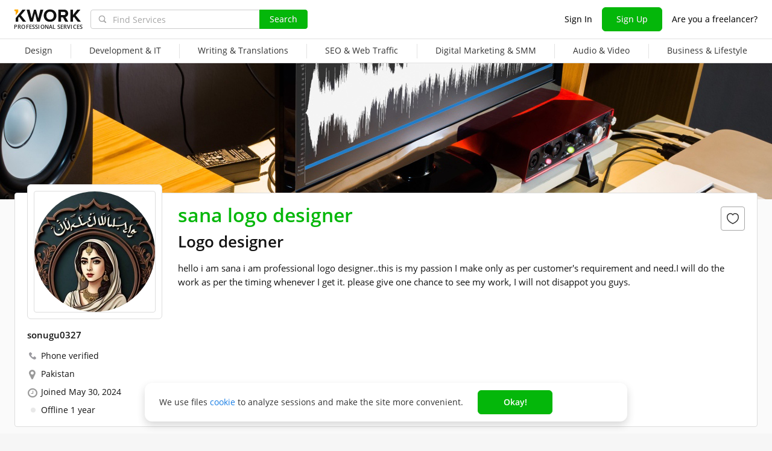

--- FILE ---
content_type: text/html; charset=UTF-8
request_url: https://kwork.com/user/sonugu0327
body_size: 11049
content:
<!DOCTYPE html>
<html lang="en" ><head><link rel="stylesheet" href="https://cdn.kwork.com/css/dist/fonts_c04a7a1370c33a99.css?ver=27_cors" type="text/css" media="screen"><link rel="preconnect" href="https://cdn.kwork.com"><meta name="format-detection" content="telephone=no"><meta http-equiv="Content-Type" content="text/html; charset=utf-8"><meta property="og:image" content="https://cdn.kwork.com/files/avatar/large/26/17520257-1.jpg"/><meta property="og:image:width" content="200"/><meta property="og:image:height" content="200"/><title>sonugu0327, Freelancer - Kwork</title><meta name="description" content="hello i am sana i am professional logo designer..this is my passion I make only as per customer&#039; s requirement and need.I will do the work as per the timing whenever I get it. please give one chance to see my work, I will not disappot you guys."><meta name="viewport" id="viewport" content="width=1024"/><link rel="canonical" href="https://kwork.com/user/sonugu0327" /><meta name="robots" content="noindex, nofollow"/><link rel="stylesheet" href="https://cdn.kwork.com/files/css/kwork_com_profile_view.css?ver=1769585248" type="text/css"><style>.fa,.kwork-icon{visibility:hidden}</style><link rel="stylesheet" href="https://cdn.kwork.com/css/variables.css?ver=275bee7a7d7df3bc99_cors" type="text/css" media="screen"><link rel="stylesheet" data-href="https://cdn.kwork.com/css/dist/layout-market_072efdf70a3574fe.css?ver=27_cors" type="text/css" media="screen"><link rel="stylesheet" data-href="https://cdn.kwork.com/css/dist/fox-styles_4abc4d2fcb15b743.css?ver=27_cors" type="text/css" media="screen"><link rel="stylesheet" data-href="https://cdn.kwork.com/css/font-awesome.min.css?ver=2736082410df2ef7f8_cors" type="text/css" media="screen"><link rel="stylesheet" data-href="https://cdn.kwork.com/css/dist/user_7733552d98d63de8.css?ver=27_cors" type="text/css" media="screen"><link rel="stylesheet" data-href="https://cdn.kwork.com/css/dist/kwork-set-icon_9f8cd5ea3c83f4ff.css?ver=27_cors" type="text/css" media="screen"><link rel="stylesheet" data-href="https://cdn.kwork.com/css/components/tooltipster.bundle.min.css?ver=27b15ef24270546e5f_cors" type="text/css" media="screen"><link rel="stylesheet" data-href="https://cdn.kwork.com/css/components/tooltipster.themes.css?ver=2749bd328189e64af9_cors" type="text/css" media="screen"><link rel="stylesheet" data-href="https://cdn.kwork.com/css/dist/general-search_8a5045c29e62c605.css?ver=27_cors" type="text/css" media="screen">
<link rel="stylesheet" data-href="https://cdn.kwork.com/css/dist/header_d3b9e53dd67ec593.css?ver=27_cors" type="text/css" media="screen"><script></script><link class="js-theme-favicon" rel="icon" type="image/png" href="https://cdn.kwork.com/images/favicons/favicon-32x32.png"><link class="js-theme-favicon" rel="shortcut icon" type="image/png" href="https://cdn.kwork.com/images/favicons/favicon-32x32.png"><link class="js-theme-favicon" rel="apple-touch-icon" sizes="57x57" href="https://cdn.kwork.com/images/favicons/apple-touch-icon.png"><link class="js-theme-favicon" rel="apple-touch-icon-precomposed" href="https://cdn.kwork.com/images/favicons/apple-touch-icon-precomposed.png"><link class="js-theme-favicon" rel="icon" type="image/png" sizes="32x32" href="https://cdn.kwork.com/images/favicons/favicon-32x32.png"><link class="js-theme-favicon" rel="icon" type="image/png" sizes="192x192" href="https://cdn.kwork.com/images/favicons/android-chrome-192x192.png"><link class="js-theme-favicon" rel="icon" type="image/png" sizes="16x16" href="https://cdn.kwork.com/images/favicons/favicon-16x16.png"><link class="js-theme-favicon" rel="manifest" href="https://cdn.kwork.com/images/favicons/site.webmanifest?ver=2"><meta name="msapplication-TileColor" content="#ffffff"><meta class="js-theme-favicon" name="msapplication-TileImage" content="https://cdn.kwork.com/images/favicons/mstile-144x144.png"><meta name="theme-color" content="#ffffff"><meta class="js-theme-favicon" name="msapplication-config" content="https://cdn.kwork.com/images/favicons/browserconfig.xml?ver=2">
<meta http-equiv="X-UA-Compatible" content="IE=edge" />
	<script>
		window.config={};
		window.recaptcha_pubkey="6LdX9CATAAAAAARb0rBU8FXXdUBajy3IlVjZ2qHS";
		window.recaptcha3_pubkey="6LdVbfkeAAAAADatB9mNwtlIVhmqr3PudICC-rWP";
		window.isReloading=false;
		window.darkHeader=null;
		window.isNeedCookieAccept=false;
	</script>



	<script>window.config.cdn={"baseUrl":"https://cdn.kwork.com","adminUrl":"https://cache.kwork.com/administrator","imageUrl":"https://cdn.kwork.com/images","coverUrl":"https://cdn.kwork.com/files/cover","catCoverUrl":"https://cdn.kwork.com/files/category","portfolioUrl":"https://cdn.kwork.com/files/portfolio","avatarUrl":"https://cdn.kwork.com/files/avatar"};</script>

	<script>
	window.config.users={"profilePicUrl":"https://cdn.kwork.com/files/avatar"};
	</script>

	<script>window.config.files={"maxCount":10,"maxSizeReal":104857600,"minSizeReal":30720,"portfolioMaxSizeReal":10485760,"portfolioVideoMaxSizeReal":52428800,"maxSize":100,"minSize":30,"portfolioMaxSize":10,"portfolioVideoMaxSize":50};</script>

	<script>window.config.track={"fileMaxCount":25,"type":{"from_dialog":43,"text":24,"text_first":25,"cron_inprogress_cancel":9,"worker_inwork":33,"worker_portfolio":40,"payer_increase_work_hours":79,"admin_arbitrage_types":[2,1,39,3,59,60,61,66]}};</script>

<script>window.config.kwork={"isFocusGroupMember":false};</script>

<script>window.config.remove_option={"isFocusGroupMember":false};</script>

<script>window.config.tester={"isFocusGroup":false};</script>

	<script>
	window.config.counters={"metrika_id":"32983614","yandex_client_id_cookie_name":"yandex_client_id","google_client_id_cookie_name":"google_client_id"};
</script>

<script>window.config.catalog={"isFocusGroupMember":false};</script>
<script>window.ORIGIN_URL="https://kwork.com";window.KWORK_BASE_URL="https://kwork.com";window.CANONICAL_ORIGIN_URL="https://kwork.com/user/sonugu0327";window.CANONICAL_BASE_URL="https://kwork.com/user/sonugu0327";window.IS_MIRROR=false;window.PULL_MODULE_ENABLE=false;window.MESSAGE_SOUND_ENABLE=null;window.billSettings={"schema":"WorkBayNoNds","steps":[{"from":0,"percent":12},{"from":100000,"percent":7}],"minAmount":10000,"ndsPercent":0,"isBillDisabled":false};window.showBillSchemeChangeHint=false;window.APP_CONFIG_MODE="stage";window.IS_MOBILE=false;window.IS_MOBILE_APP=false;window.lang="en";window.langDefault="ru";window.translations={};window.isDefaultLang=false;window.MAX_PRICE_ACTOR=null;window.CURRENT_APP_NAME="Kwork";window.CURRENT_APP_ID=1;window.IS_MARKET_APP=true;window.IS_MARKET_APP_RU=false;window.IS_EXCHANGE_APP=false;window.serverTime=1769593553;window.marketAppName="Kwork";window.exchangeAppName="TopFreelancer";window.enterpriseAppName="Noname";window.SUPPORT_DIALOG_URL="https://kwork.com/inbox/support";window.transportType="call";window.selectedCountry=null;window.supportPhones=null;window.supportEmail="support@kwork.com";window.sellerLevelSettings={"1":{"review_good_count":5,"earned":200,"order_done_3_month_percent":90,"verified":0,"label":"Rising Talent","labelShort":"Rising Talent"},"2":{"review_good_count":25,"earned":1000,"order_done_3_month_percent":90,"verified":0,"label":"Top Rated","labelShort":"Top Rated"},"3":{"review_good_count":100,"earned":4000,"order_done_3_month_percent":93,"verified":1,"label":"Top Rated Plus","labelShort":"Top Rated Plus"}};window.isTestAfterLoad=false;window.base_url="https://kwork.com";window.isWebpAccepted=true;window.blackFridayDiscountPercent=50;window.isBlackFridayPayer=false;window.isRegistrationAllowed=true;window.csrftoken=null;window.isRuAdminLogin=null;window.isAdmin=false;window.actorType=null;window.actorRole=null;window.isFocusGroup30025=true;window.isGoogleTagDeletingGroup=false;window.actorPhoneVerified=null;window.isEmailVerified=false;window.isVoiceFocusGroup=false;window.isVoiceSellerTester=false;window.userCheckProfile=null;window.isPageProfile=true;window.isPageLand=false;window.isPageKwork=false;window.isPageIndex=false;window.isPageTrack=false;window.isChat=false;window.isPageManageOrders=false;window.isPageManageKworks=false;window.isPageOrders=false;window.isPageBalance=false;window.isPageProjectView=false;window.isPageViewedKworks=false;window.isPageBookmarks=false;window.isPageHidden=false;window.metricPageName=null;window.pageName=null;window.isPayer=null;window.browser=null;window.refillCommissionData=null;window.dayPoll=null;window.defferJqueryPages=false;window.defferVuePages=false;window.chunkCdnUrl="https://cdn.kwork.com/";window.i18n="en";window.minVideoResolution={"horizontal":{"width":660,"height":165},"vertical":{"width":132,"height":440}};window.USER_ID = "";window.actor_lang="en";window.totalFunds=null;window.stateData={"onlyDesktopVersion":false,"isActiveAnniversaryDesign":false,"showAnniversaryContestLink":false,"isNeedShowCookieBanner":true,"isMainPageUnauthorizedUser":false,"privacyDocumentUrl":"/privacy","hideSocialAuthButtons":false,"yescrowDocsFolder":"https://yescrow.ru/documents","yescrowSignatureAgreementUrl":"https://yescrow.ru/documents/signature_agreement","isContest2025Active":false,"isContest2025BannerHidden":false,"isContest2025LotteryExpired":true,"isLotteryActive":false,"basketEnable":true,"cartItems":[],"hasPortfolio":true,"totalKworks":1,"isBlackFriday":false,"isCustomRequestOrder":true,"user":{"profession":"Logo designer"},"isUserBlacklisted":false,"userBlacklistLimit":5,"hasUserBlacklistLimit":true,"isNeedYescrowDigitalSign":false,"isFavouriteSeller":false,"showReviewId":0,"interviewData":[],"allowConversation":false,"showInboxAllowModal":false,"isReviewAnswerDisallowed":true,"isRedesignCard":false,"userId":null,"isUserPage":false,"privateMessageStatus":false,"isOnline":false,"userLocation":"Pakistan","isWorker":false,"isSameUser":false,"isNeedLangWarning":false,"userProfileId":17520257,"userProfileName":"sonugu0327","userProfileFullName":"sana logo designer","userProfilePicture":"26/17520257-1.jpg","userProfilePictureSrcSet":"https://cdn.kwork.com/files/avatar/big/26/17520257-1.jpg 1x, https://cdn.kwork.com/files/avatar/big_r/26/17520257-1.jpg 2x","userProfileProfession":"Logo designer","userProfileDescription":"hello i am sana i am professional logo designer..this is my passion I make only as per customer&#039;s requirement and need.I will do the work as per the timing whenever I get it. please give one chance to see my work, I will not disappot you guys.","userProfileTakeAway":null,"userProfileBadges":[],"userProfileIsSeller":false,"badgesHasEnVersion":[18,25,26,27,33,38,42,41],"userProfileAddTime":"May 30, 2024","userRating":"0.0","userSellerLevel":0,"isAllowCustomRequest":false,"isCustomRequest":false,"customRequestType":"custom_request","currentUserNote":null,"isSpam":false,"isSpamPreModerate":false,"hasConversation":false,"chatRedirectUrl":"https://kwork.com/inbox/sonugu0327","isSendConversationRequest":false,"canSendConversationRequest":false,"userProfileCover":"header2.jpg","isLargePicture":true,"isPhoneVerified":true,"isVerifiedWorker":false,"isVirtualOrModer":false,"lastOnlineAsString":"1 year","userSkills":[],"orderDoneCount":"0","orderDonePersent":"0","orderDoneIntimePersent":"0","orderDoneRepeatPersent":"0","orderDonePersent3Month":0,"workerOrdersCount":0,"payerOrdersCount":0,"sellerMetricsByLevel":false,"sellerLevelSettings":{"1":{"review_good_count":5,"earned":200,"order_done_3_month_percent":90,"verified":0,"label":"Rising Talent","labelShort":"Rising Talent"},"2":{"review_good_count":25,"earned":1000,"order_done_3_month_percent":90,"verified":0,"label":"Top Rated","labelShort":"Top Rated"},"3":{"review_good_count":100,"earned":4000,"order_done_3_month_percent":93,"verified":1,"label":"Top Rated Plus","labelShort":"Top Rated Plus"}},"isShowPayerLevel":false,"totalReviewsCount":0,"payerLevel":"0","isSuperPayer":false,"payerLevelLabel":null,"levelTitle":"","levelDescription":"","isDefaultCover":true,"isPageProfile":true,"isVueModalsFocusGroup":false,"minVideoResolution":{"horizontal":{"width":660,"height":165},"vertical":{"width":132,"height":440}},"maxVideoWidth":6000,"maxVideoHeight":10000,"maxVideoDuration":75,"maxAudioDuration":210,"minAudioDuration":3,"maxCountVideos":5,"minWidthCropBox":660,"minHeightCropBox":440,"maxPortfolioTitle":40,"isRedesignLite":false,"designVersion":"legacy","appTitle":"Kwork","isAppIos":true,"isNeedShowMobileBanner":false,"technicalWorksText":"Dear users, kwork.com will be under regular technical maintenance soon in less than one hour. We apologize for any inconvenience.","mobileAppReviews":null,"isInBuildCriticalStylesMode":false,"onlineUserCount":348,"liveDate":217,"liveDateTimeLeft":"3 m","telegramAttrRelativeUrl":"","isBestKwork":false,"isKworkCom":true,"isPaperjettechCom":false,"isSuperkwork":false,"isTopKworkCom":false,"headerMenu":[{"id":1078,"url":"https://kwork.com/categories/design","name":"Design","columns":[{"isFirstGroup":true,"items":[{"name":"Design","isFire":false,"isTagNew":false,"isTagBeta":false,"children":[[{"name":"Logo Design","url":"https://kwork.com/categories/logo","isFire":false,"isTagNew":false,"isTagBeta":false},{"name":"Brand Identity","url":"https://kwork.com/categories/corporate-identity","isFire":false,"isTagNew":false,"isTagBeta":false},{"name":"Business Cards","url":"https://kwork.com/categories/business-cards","isFire":false,"isTagNew":false,"isTagBeta":false},{"name":"Infographics","url":"https://kwork.com/categories/infographics","isFire":false,"isTagNew":false,"isTagBeta":false},{"name":"Presentations","url":"https://kwork.com/categories/presentations","isFire":false,"isTagNew":false,"isTagBeta":false},{"name":"Art &amp; Illustrations","url":"https://kwork.com/categories/illustrations","isFire":false,"isTagNew":false,"isTagBeta":false},{"name":"Print Design","url":"https://kwork.com/categories/graphic-design","isFire":false,"isTagNew":false,"isTagBeta":false},{"name":"Pre-Made Templates &amp; Pictures","url":"https://kwork.com/categories/photo","isFire":false,"isTagNew":false,"isTagBeta":false},{"name":"Web &amp; Mobile Design","url":"https://kwork.com/categories/web-design","isFire":false,"isTagNew":false,"isTagBeta":false}],[{"name":"Web Banners &amp; Icons","url":"https://kwork.com/categories/banner-icon","isFire":false,"isTagNew":false,"isTagBeta":false},{"name":"Online Marketplaces &amp; Social Media","url":"https://kwork.com/categories/smm-design","isFire":false,"isTagNew":false,"isTagBeta":false},{"name":"Vector Tracing","url":"https://kwork.com/categories/vector-tracing","isFire":false,"isTagNew":false,"isTagBeta":false},{"name":"Photo Processing &amp; Editing","url":"https://kwork.com/categories/photomontage","isFire":false,"isTagNew":false,"isTagBeta":false},{"name":"3D Graphics","url":"https://kwork.com/categories/animation-3d","isFire":false,"isTagNew":false,"isTagBeta":false},{"name":"Interior &amp; Exterior","url":"https://kwork.com/categories/interior-design","isFire":false,"isTagNew":false,"isTagBeta":false},{"name":"Industrial &amp; Product Design","url":"https://kwork.com/categories/packaging","isFire":false,"isTagNew":false,"isTagBeta":false},{"name":"Outdoor Advertising","url":"https://kwork.com/categories/outdoor-advertising","isFire":false,"isTagNew":false,"isTagBeta":false},{"name":"NFT Art","url":"https://kwork.com/categories/nftart","isFire":false,"isTagNew":false,"isTagBeta":false}]]}]}]},{"id":1135,"url":"https://kwork.com/categories/programming","name":"Development &amp; IT","columns":[{"isFirstGroup":true,"items":[{"name":"Development &amp; IT","isFire":false,"isTagNew":false,"isTagBeta":false,"children":[[{"name":"HTML Services","url":"https://kwork.com/categories/html-services","isFire":false,"isTagNew":false,"isTagBeta":false},{"name":"Website Revision &amp; Maintenance","url":"https://kwork.com/categories/website-revision","isFire":false,"isTagNew":false,"isTagBeta":false},{"name":"Website Development","url":"https://kwork.com/categories/web-development","isFire":false,"isTagNew":false,"isTagBeta":false},{"name":"Scripts &amp; Parsers","url":"https://kwork.com/categories/scripting","isFire":false,"isTagNew":false,"isTagBeta":false},{"name":"Usability &amp; QA","url":"https://kwork.com/categories/testing","isFire":false,"isTagNew":false,"isTagBeta":false},{"name":"Mobile Apps","url":"https://kwork.com/categories/mobile-apps","isFire":false,"isTagNew":false,"isTagBeta":false}],[{"name":"Desktop Programming","url":"https://kwork.com/categories/software","isFire":false,"isTagNew":false,"isTagBeta":false},{"name":"Digital Games","url":"https://kwork.com/categories/games","isFire":false,"isTagNew":false,"isTagBeta":false},{"name":"System Administration","url":"https://kwork.com/categories/server-administration","isFire":false,"isTagNew":false,"isTagBeta":false},{"name":"Chatbots","url":"https://kwork.com/categories/chatbots","isFire":false,"isTagNew":false,"isTagBeta":false},{"name":"Domains &amp; Hosting","url":"https://kwork.com/categories/domain-hosting","isFire":false,"isTagNew":false,"isTagBeta":false},{"name":"IT Support","url":"https://kwork.com/categories/it-support","isFire":false,"isTagNew":false,"isTagBeta":false}]]}]}]},{"id":1177,"url":"https://kwork.com/categories/writing-translations","name":"Writing &amp; Translations","columns":[{"isFirstGroup":true,"items":[{"name":"Writing &amp; Translations","isFire":false,"isTagNew":false,"isTagBeta":false,"children":[[{"name":"Articles","url":"https://kwork.com/categories/articles","isFire":false,"isTagNew":false,"isTagBeta":false},{"name":"Business &amp; Marketing Copywriting","url":"https://kwork.com/categories/business-copywriting","isFire":false,"isTagNew":false,"isTagBeta":false},{"name":"Business Names &amp; Slogans","url":"https://kwork.com/categories/virtual-assistant/project-management-business-names-slogans","isFire":false,"isTagNew":false,"isTagBeta":false},{"name":"Website Content Posting","url":"https://kwork.com/categories/sitecontentposting","isFire":false,"isTagNew":false,"isTagBeta":false},{"name":"Creative Writing","url":"https://kwork.com/categories/poemsandstories","isFire":false,"isTagNew":false,"isTagBeta":false}],[{"name":"Scriptwriting","url":"https://kwork.com/categories/scripts","isFire":false,"isTagNew":false,"isTagBeta":false},{"name":"Proofreading &amp; Editing","url":"https://kwork.com/categories/editing-proofreading","isFire":false,"isTagNew":false,"isTagBeta":false},{"name":"Transcripts","url":"https://kwork.com/categories/typing","isFire":false,"isTagNew":false,"isTagBeta":false},{"name":"Translations","url":"https://kwork.com/categories/translations","isFire":false,"isTagNew":false,"isTagBeta":false},{"name":"Resumes &amp; Job Ads","url":"https://kwork.com/categories/lettersandvacancies","isFire":false,"isTagNew":false,"isTagBeta":false}]]}]}]},{"id":1237,"url":"https://kwork.com/categories/seo","name":"SEO &amp; Web Traffic","columns":[{"isFirstGroup":true,"items":[{"name":"SEO &amp; Web Traffic","isFire":false,"isTagNew":false,"isTagBeta":false,"children":[[{"name":"Backlinks","url":"https://kwork.com/categories/offpageseo","isFire":false,"isTagNew":false,"isTagBeta":false},{"name":"On-Page SEO","url":"https://kwork.com/categories/optimization","isFire":false,"isTagNew":false,"isTagBeta":false},{"name":"Keyword Research","url":"https://kwork.com/categories/keywords","isFire":false,"isTagNew":false,"isTagBeta":false},{"name":"SEO Audit &amp; Consulting","url":"https://kwork.com/categories/audit","isFire":false,"isTagNew":false,"isTagBeta":false}],[{"name":"Web Traffic","url":"https://kwork.com/categories/traffic","isFire":false,"isTagNew":false,"isTagBeta":false},{"name":"Statistics &amp; Analytics","url":"https://kwork.com/categories/strategyandanalytics","isFire":false,"isTagNew":false,"isTagBeta":false},{"name":"Website Promotion to Top","url":"https://kwork.com/categories/integrated-promotion","isFire":false,"isTagNew":false,"isTagBeta":false}]]}]}]},{"id":1213,"url":"https://kwork.com/categories/marketing","name":"Digital Marketing &amp; SMM","columns":[{"isFirstGroup":true,"items":[{"name":"Digital Marketing &amp; SMM","isFire":false,"isTagNew":false,"isTagBeta":false,"children":[[{"name":"Search &amp; Display Marketing","url":"https://kwork.com/categories/search-display-marketing","isFire":false,"isTagNew":false,"isTagBeta":false},{"name":"Client Databases","url":"https://kwork.com/categories/databases","isFire":false,"isTagNew":false,"isTagBeta":false}],[{"name":"Email &amp; SMS Marketing","url":"https://kwork.com/categories/email-marketing","isFire":false,"isTagNew":false,"isTagBeta":false},{"name":"Online Marketplaces &amp; Classifieds","url":"https://kwork.com/categories/listings","isFire":false,"isTagNew":false,"isTagBeta":false}]]}]}]},{"id":1297,"url":"https://kwork.com/categories/audio-video","name":"Audio &amp; Video","columns":[{"isFirstGroup":true,"items":[{"name":"Audio &amp; Video","isFire":false,"isTagNew":false,"isTagBeta":false,"children":[[{"name":"Recording &amp; Voice Over","url":"https://kwork.com/categories/audio","isFire":false,"isTagNew":false,"isTagBeta":false},{"name":"Music &amp; Songs","url":"https://kwork.com/categories/music","isFire":false,"isTagNew":false,"isTagBeta":false},{"name":"Audio Editing","url":"https://kwork.com/categories/editing-audio","isFire":false,"isTagNew":false,"isTagBeta":false},{"name":"Intros &amp; Logo Animation","url":"https://kwork.com/categories/intro","isFire":false,"isTagNew":false,"isTagBeta":false}],[{"name":"Promo Videos","url":"https://kwork.com/categories/promo-videos","isFire":false,"isTagNew":false,"isTagBeta":false},{"name":"Videos","url":"https://kwork.com/categories/animation","isFire":false,"isTagNew":false,"isTagBeta":false},{"name":"Videography &amp; Editing","url":"https://kwork.com/categories/editingpostproduction","isFire":false,"isTagNew":false,"isTagBeta":false},{"name":"Scriptwriting","url":"https://kwork.com/categories/scripts","isFire":false,"isTagNew":false,"isTagBeta":false}]]}]}]},{"id":1264,"url":"https://kwork.com/categories/business","name":"Business &amp; Lifestyle","columns":[{"isFirstGroup":true,"items":[{"name":"Business &amp; Lifestyle","isFire":false,"isTagNew":false,"isTagBeta":false,"children":[[{"name":"Virtual Assistant","url":"https://kwork.com/categories/virtual-assistant","isFire":false,"isTagNew":false,"isTagBeta":false},{"name":"Financial Consulting","url":"https://kwork.com/categories/financial-consulting","isFire":false,"isTagNew":false,"isTagBeta":false},{"name":"Legal Consulting","url":"https://kwork.com/categories/legalconsulting","isFire":false,"isTagNew":false,"isTagBeta":false}],[{"name":"Training &amp; Consulting","url":"https://kwork.com/categories/training-advise","isFire":false,"isTagNew":false,"isTagBeta":false},{"name":"Architecture &amp; Construction","url":"https://kwork.com/categories/engineering","isFire":false,"isTagNew":false,"isTagBeta":false},{"name":"Interior &amp; Exterior","url":"https://kwork.com/categories/interior-design","isFire":false,"isTagNew":false,"isTagBeta":false}]]}]}]}],"isDarkHeader":null,"isActiveNewYear":false,"supportSendmessage":{"id":"71232","name":"support"},"isRegistrationAllowed":true,"isAlternateUploadMethodEnabled":true,"isFocusGroup31656":false,"isChatScroll":false,"isYandexSmartCaptcha":false,"yandexSmartCaptchaPublicKey":"ysc1_hBr12GvIX6hPj9M0DAC9TM6gquxIeMM0OB4kNlVA74e93fa3","yandexSmartCaptchaToken":"smart-token","isMobileUserAgent":false,"isTabletUserAgent":false,"fbAvailable":false,"isVueLegacyMobile":false,"isVueLegacyNotify":false,"isVueLegacyOrdersCount":false,"isYoomoneyPayoutChange":false};window.firebaseConfig={"apiKey":"AIzaSyAOSk0ByjYMFPzOrkc6oesYCwdnbGkdGhM","authDomain":"kwork-9d1d0.firebaseapp.com","projectId":"kwork-9d1d0","storageBucket":"kwork-9d1d0.firebasestorage.app","messagingSenderId":"803758567419","appId":"1:803758567419:web:922b140c0170995c79e55e","measurementId":"G-6JN5R974DY"};window.firebaseVapidKey="BCALWGCgfmLPt_mZYRAlOdkBSjuXRDtAXJUTVf8DDsMvpcmsbgJgNuGrWagezM40gAJ6gzjpn-k_6K8DAJA0GcM";</script><script src="https://cdn.kwork.com/js/dist/frontend-errors_1d942a42fe56a4d0.js?ver=27_cors" type="text/javascript" crossorigin="anonymous"></script><script src="https://cdn.kwork.com/js/dist/deffer-scripts_c08a32aeb1485f06.js?ver=27_cors" type="text/javascript" crossorigin="anonymous"></script><script src="https://cdn.kwork.com/js/locales/en_US/dynamic-scripts-list.js?ver=27ada5210190e4d38d_cors" type="text/javascript" crossorigin="anonymous"></script><script src="https://cdn.kwork.com/js/lodash.js?ver=273a666cfc99edad74_cors" type="text/javascript" crossorigin="anonymous"></script><script>window.defferScripts||(window.isDownloadError=true,setTimeout((function(){location.reload()}),5000));</script><script src="https://cdn.kwork.com/js/dist/firebase_b86bd2d350a1be56.js?ver=27_cors" type="text/javascript" crossorigin="anonymous"></script><script src="https://cdn.kwork.com/js/dist/vue_d41346bf68e23f42.js?ver=27_cors" type="text/javascript" crossorigin="anonymous"></script><script src="https://cdn.kwork.com/js/locales/en_US/common-top.js?ver=274b6713c85eb65a3b_cors" type="text/javascript" crossorigin="anonymous"></script><script src="https://cdn.kwork.com/js/dist/common-top_e28331fdedb2b66b.js?ver=27_cors" type="text/javascript" crossorigin="anonymous"></script><script src="https://cdn.kwork.com/js/jquery.min.1.9.1.js?ver=27fc955792960b4d6d_cors" type="text/javascript" crossorigin="anonymous"></script><script src="https://cdn.kwork.com/js/jquery.mb.browser.min.js?ver=2754a220521bb16ceb_cors" type="text/javascript" crossorigin="anonymous"></script><script src="https://cdn.kwork.com/js/formDataFilter.js?ver=274b8c9cceb48e0505_cors" type="text/javascript" crossorigin="anonymous"></script><script data-trigger="touchSwipe" data-load-after="jqueryMinJs"  extsrc="https://cdn.kwork.com/js/jquery.touchSwipe.min.js?ver=2715f26d941c3a1f86_cors" type="text/javascript" crossorigin="anonymous"></script><script src="https://cdn.kwork.com/js/locales/en_US/header.js?ver=279121c3f7fe376bed_cors" type="text/javascript" defer crossorigin="anonymous"></script><script src="https://cdn.kwork.com/js/dist/header_5dddbf30a38817ef.js?ver=27_cors" type="text/javascript" defer crossorigin="anonymous"></script><script src="https://cdn.kwork.com/js/locales/en_US/general.js?ver=27cfb77a0d52275132_cors" type="text/javascript" crossorigin="anonymous"></script><script src="https://cdn.kwork.com/js/dist/general_d51954b8077b918b.js?ver=27_cors" type="text/javascript" crossorigin="anonymous"></script><script data-load-after="" data-trigger="tooltipster" data-custom-emit="1"  extsrc="https://cdn.kwork.com/js/components/tooltipster-bundle.min.js?ver=27abadf973bf52ce75_cors" type="text/javascript" crossorigin="anonymous"></script><script data-trigger="mbBrowser" data-load-after="" data-delay="300"  extsrc="https://cdn.kwork.com/js/jquery.mb.browser.min.js?ver=2754a220521bb16ceb_cors" type="text/javascript" crossorigin="anonymous"></script></head><body id="body" class="d-flex flex-column--only en-lang  body-profile is-desktop is-ios"><script>window.defferScripts && window.defferScripts.triggerExecuted('documentLoad', true);</script>

	<link rel="stylesheet" data-href="https://cdn.kwork.com/css/dist/auth-modal_8944aca932ea443d.css?ver=27_cors" type="text/css" media="all">

	
		<!-- Google Tag Manager (noscript) -->
		<noscript>
	
			 		
		<iframe src="//www.googletagmanager.com/ns.html?id=GTM-MZXSF2S" height="0" width="0" style="display:none;visibility:hidden"></iframe>
	
	
		</noscript>
		<!-- End Google Tag Manager (noscript) -->
	

<script type="application/ld+json">
	{
		"@context" : "http://schema.org",
		"@type" : "Organization",
		"name" : "kwork.com – freelance services online store",
			"url" : "https://kwork.com/",
			"logo": "https://cdn.kwork.com/images/large_logo.jpg",
			"sameAs" : [
						"https://www.facebook.com/KworkProject",
			"https://twitter.com/KworkProject"
				]
}
</script>

<div id="loadme"></div>

<div id="app-header">
	<header-view>
		<div class="js-header-new header full header-unauthorized header-unfixed" data-out=""><div class="header-desktop unauth m-hidden"><div class="header-desktop__wrapper kw-wrapper "><div class="brand-image"><a href="/"><svg class="svg-logo" xmlns="http://www.w3.org/2000/svg" width="110" height="23" fill="none" fill-rule="evenodd"><path class="svg-logo" d="M19.158 21.912l-8.543-10.595 8.012-9.368H13.32L1.9 16.188v5.723h4.297V15.78l1.575-1.857 6.095 7.99h5.3zm22.907 0L47.8 1.932h-4.828l-3.5 14.427-3.8-14.427h-3.356L28.472 16.36 24.928 1.932h-4.81l5.77 19.963h4.554l3.5-13.712 3.527 13.712h4.588v.017zm16.95.358c6.095 0 10.546-4.31 10.546-10.322s-4.434-10.34-10.546-10.34c-6.078 0-10.512 4.31-10.512 10.322s4.434 10.34 10.512 10.34zm0-3.78c-3.715 0-6.095-2.845-6.095-6.558 0-3.747 2.38-6.558 6.095-6.558s6.13 2.8 6.13 6.558c0 3.713-2.414 6.558-6.13 6.558zm30.132 3.424L84.6 14.315c2.174-.51 4.417-2.402 4.417-5.928 0-3.713-2.568-6.44-6.763-6.44H72.83v19.963h4.297V14.81h3.15l3.955 7.103h4.914zm-7.533-10.85H77.11V5.68h4.503c1.73 0 3.013 1.022 3.013 2.69.017 1.686-1.284 2.69-3.013 2.69zM110 21.912l-8.56-10.595 8.012-9.368h-5.3l-7.122 8.925V1.932h-4.297v19.963h4.297v-6.132l1.575-1.857 6.095 7.99h5.3v.017z" fill="#111" /><path d="M6.198 6.087L1.9 11.283V4.435H0v-2.59h6.198v4.24z" fill="#ffa800" /></svg><span class="m-hidden logo_subtext force-font force-font--s8">Professional services</span></a>
</div><div class="search"><form action="/search" method="GET" class="js-onload-search custom-search general-search"><input name="query" type="text" placeholder="Find Services" autocomplete="off" spellcheck="false" class="js-header-search js-static-search header-search form-control" value=""><span class="js-clear-button clear-button hidden"><svg class="ico-clear-button pointer-en" xmlns="http://www.w3.org/2000/svg" width="12" height="12" fill="none"><path d="M11 1L6 6m0 0l5 5M6 6L1 1m5 5l-5 5" stroke="#8a8a8a" stroke-width="1.2" stroke-linecap="round"/></svg></span><span class="search-button"><button class="kw-button kw-button--green">Search</button><div class="ico-search-button"></div></span></form>
</div><div class="headeright"><ul><li><span class="login-js">Sign In</span></li><li><a href="/signup" class="signup-js kw-button kw-button--green kw-button--size-40">Sign Up</a></li><li><a href="/for-sellers" class="pr0">Are you a freelancer?</a></li></ul></div></div></div><div class="header-mobile__wrapper m-visible"><div class="header_top"><div class="header-mobile"><div class=""><div class="foxmenubutton"><div class="foxmenubutton__button"><span></span><span></span><span></span></div></div></div><div class="header__logo"><a href="/"><svg class="svg-logo" xmlns="http://www.w3.org/2000/svg" width="110" height="23" fill="none" fill-rule="evenodd"><path class="svg-logo" d="M19.158 21.912l-8.543-10.595 8.012-9.368H13.32L1.9 16.188v5.723h4.297V15.78l1.575-1.857 6.095 7.99h5.3zm22.907 0L47.8 1.932h-4.828l-3.5 14.427-3.8-14.427h-3.356L28.472 16.36 24.928 1.932h-4.81l5.77 19.963h4.554l3.5-13.712 3.527 13.712h4.588v.017zm16.95.358c6.095 0 10.546-4.31 10.546-10.322s-4.434-10.34-10.546-10.34c-6.078 0-10.512 4.31-10.512 10.322s4.434 10.34 10.512 10.34zm0-3.78c-3.715 0-6.095-2.845-6.095-6.558 0-3.747 2.38-6.558 6.095-6.558s6.13 2.8 6.13 6.558c0 3.713-2.414 6.558-6.13 6.558zm30.132 3.424L84.6 14.315c2.174-.51 4.417-2.402 4.417-5.928 0-3.713-2.568-6.44-6.763-6.44H72.83v19.963h4.297V14.81h3.15l3.955 7.103h4.914zm-7.533-10.85H77.11V5.68h4.503c1.73 0 3.013 1.022 3.013 2.69.017 1.686-1.284 2.69-3.013 2.69zM110 21.912l-8.56-10.595 8.012-9.368h-5.3l-7.122 8.925V1.932h-4.297v19.963h4.297v-6.132l1.575-1.857 6.095 7.99h5.3v.017z" fill="#111" /><path d="M6.198 6.087L1.9 11.283V4.435H0v-2.59h6.198v4.24z" fill="#ffa800" /></svg><span class="m-hidden logo_subtext force-font force-font--s8">Professional services</span></a>
</div><a class="header__login login-js">Sign In</a></div></div><div class="headertop-mobile-search"><div class="header_search"><form action="/search" method="GET" class="js-onload-search custom-search general-search"><input name="query" type="text" placeholder="Find Services" autocomplete="off" spellcheck="false" class="js-header-search js-static-search header-search form-control" value=""><span class="js-clear-button clear-button hidden"><svg class="ico-clear-button pointer-en" xmlns="http://www.w3.org/2000/svg" width="12" height="12" fill="none"><path d="M11 1L6 6m0 0l5 5M6 6L1 1m5 5l-5 5" stroke="#8a8a8a" stroke-width="1.2" stroke-linecap="round"/></svg></span><span class="search-button"><button class="kw-button kw-button--green">Search</button><div class="ico-search-button"></div></span></form>
</div></div></div><div class="subnav m-hidden"><div class="category-menu centerwrap lg-centerwrap"><ul class="category-menu__list sub-menu-parent"><li><a href="https://kwork.com/categories/design" class="category-menu__list-item"><span class="category-menu__list__inner category-menu__list__inner--new">Design</span></a></li><li><a href="https://kwork.com/categories/programming" class="category-menu__list-item"><span class="category-menu__list__inner category-menu__list__inner--new">Development &amp; IT</span></a></li><li><a href="https://kwork.com/categories/writing-translations" class="category-menu__list-item"><span class="category-menu__list__inner category-menu__list__inner--new">Writing &amp; Translations</span></a></li><li><a href="https://kwork.com/categories/seo" class="category-menu__list-item"><span class="category-menu__list__inner category-menu__list__inner--new">SEO &amp; Web Traffic</span></a></li><li><a href="https://kwork.com/categories/marketing" class="category-menu__list-item"><span class="category-menu__list__inner category-menu__list__inner--new">Digital Marketing &amp; SMM</span></a></li><li><a href="https://kwork.com/categories/audio-video" class="category-menu__list-item"><span class="category-menu__list__inner category-menu__list__inner--new">Audio &amp; Video</span></a></li><li><a href="https://kwork.com/categories/business" class="category-menu__list-item"><span class="category-menu__list__inner category-menu__list__inner--new">Business &amp; Lifestyle</span></a></li></ul></div></div></div>
	</header-view>
</div>
<div class="all_page page-flex__content pt0 page-profile"><script>window.workerHasOrderImportant=false;window.isWidePage=false;</script><script data-trigger="trumbowyg"  extsrc="https://cdn.kwork.com/trumbowyg/trumbowyg.min.js?ver=27964e40607470513a_cors" type="text/javascript" crossorigin="anonymous"></script><link rel="stylesheet" data-href="https://cdn.kwork.com/css/dist/general-styles_8d92dba0aecdd68c.css?ver=27_cors" type="text/css" media="all"><link rel="stylesheet" data-href="https://cdn.kwork.com/css/dist/profile_13a3fd947e31ba6f.css?ver=27_cors" type="text/css" media="all"><link rel="stylesheet" data-href="https://cdn.kwork.com/css/dist/components/file-uploader_fbfba68335986f02.css?ver=27_cors" type="text/css" media="all"><link rel="stylesheet" data-href="https://cdn.kwork.com/trumbowyg/ui/trumbowyg.min.css?ver=27319a71250143be81_cors" type="text/css" media="all"><script data-trigger="iframeApi"  extsrc="https://cdn.kwork.com/js/iframe_api.js?ver=27044b78a781f5b726_cors" type="text/javascript" crossorigin="anonymous"></script><link rel="stylesheet" data-href="https://cdn.kwork.com/css/dist/portfolio_29f2ef24bbdab829.css?ver=27_cors" type="text/css" media="all"><link rel="stylesheet" data-href="https://cdn.kwork.com/css/dist/popup-portfolio_3ffe7e4f13710a1c.css?ver=27_cors" type="text/css" media="all"><script data-trigger="jqueryEasing"  extsrc="https://cdn.kwork.com/js/libs/jquery.easing.min.js?ver=27845964414450629f_cors" type="text/javascript" crossorigin="anonymous"></script><script data-trigger="enUSPortfolioViewPopupJs"  extsrc="https://cdn.kwork.com/js/locales/en_US/portfolio-view-popup.js?ver=2726d7850ff9bba306_cors" type="text/javascript" crossorigin="anonymous"></script><script data-trigger="portfolioViewPopup" data-load-after="enUSPortfolioViewPopupJs"  extsrc="https://cdn.kwork.com/js/dist/portfolio-view-popup_904c65ec8fe174d5.js?ver=27_cors" type="text/javascript" crossorigin="anonymous"></script><script data-trigger="pdfMinJs"  extsrc="https://cdn.kwork.com/js/pdf.min.js?ver=27e8eb19172d61c523_cors" type="text/javascript" crossorigin="anonymous"></script><script data-trigger="pdfVuer" data-load-after="vueBootstrap"  extsrc="https://cdn.kwork.com/js/pdfvuer.min.js?ver=27b49b2560a54b4395_cors" type="text/javascript" crossorigin="anonymous"></script><script data-trigger="enUSKworkCardImagesPreviewJs"  extsrc="https://cdn.kwork.com/js/locales/en_US/kwork-card-images-preview.js?ver=278ee44c9bfdc821b2_cors" type="text/javascript" crossorigin="anonymous"></script><script data-trigger="kworkCardImagesPreview" data-load-after="enUSKworkCardImagesPreviewJs"  extsrc="https://cdn.kwork.com/js/dist/kwork-card-images-preview_b29b63e035cf73e2.js?ver=27_cors" type="text/javascript" crossorigin="anonymous"></script><script src="https://cdn.kwork.com/js/libs/withinviewport.js?ver=2799f48ffa3060f191_cors" type="text/javascript" defer crossorigin="anonymous"></script><script src="https://cdn.kwork.com/js/libs/jquery.withinviewport.min.js?ver=27fd30827ac1e32f59_cors" type="text/javascript" defer crossorigin="anonymous"></script><script src="https://cdn.kwork.com/js/dist/pagespeed_1805d5312937edf5.js?ver=27_cors" type="text/javascript" crossorigin="anonymous"></script><script>window.lazyLoadImage=true;</script>
<script>window.isNeedLangWarning=false;window.individualMessageDraft=null;
			var hasConversation = false;
			var chatRedirectUrl = 'https://kwork.com/inbox/sonugu0327';
		</script><div id="app-profile"><profile-view></profile-view></div><script src="https://cdn.kwork.com/js/locales/en_US/profile-fcp.js?ver=2718b21b83814e2117_cors" type="text/javascript" crossorigin="anonymous"></script><script src="https://cdn.kwork.com/js/dist/profile-fcp_a93af1f65e9ae3d4.js?ver=27_cors" type="text/javascript" crossorigin="anonymous"></script><script  extsrc="https://cdn.kwork.com/js/dist/profile-dcl_bb941f547df252ac.js?ver=27_cors" type="text/javascript" crossorigin="anonymous"></script><script src="https://cdn.kwork.com/js/dist/favicon_1a5968a3a0ad171d.js?ver=27_cors" type="text/javascript" crossorigin="anonymous"></script>
<script src="https://cdn.kwork.com/js/components/allAttributes.min.js?ver=27f3cbe57f9f8854f5_cors" type="text/javascript" crossorigin="anonymous"></script>
<script src="https://cdn.kwork.com/js/caret.js?ver=27ec5d3ad14ba0640e_cors" type="text/javascript" crossorigin="anonymous"></script><script>
	window.kworkViewDomain="https://kwork.com";
	window.kworkPicturesUrl="https://cdn.kwork.com/pics";
	window.pageName=null;
	window.kworkBestRating=370;
</script>
</div><link rel="stylesheet" data-href="https://cdn.kwork.com/css/dist/footer_610caeaa6a08e3e8.css?ver=27_cors" type="text/css" media="all"><script data-trigger="enUSFooterJs"  extsrc="https://cdn.kwork.com/js/locales/en_US/footer.js?ver=278059594bd5e130f6_cors" type="text/javascript" crossorigin="anonymous"></script><script data-trigger="footer" data-load-after="enUSFooterJs"  extsrc="https://cdn.kwork.com/js/dist/footer_f76f6a6dba8e5756.js?ver=27_cors" type="text/javascript" crossorigin="anonymous"></script><div id="app-footer-modal"><simple-popup></simple-popup><cookies-agreement></cookies-agreement></div><div id="app-footer"><footer-view></footer-view></div><script data-trigger="inputmask" data-custom-emit="1" data-load-after="jqueryMinJs"  extsrc="https://cdn.kwork.com/js/jquery.inputmask.min.js?ver=2?ver=271fca941ca8387975_cors" type="text/javascript" crossorigin="anonymous"></script>
<script>function onGtmLoad() {window.setTimeout(function () { var dataLayer = window.dataLayer = window.dataLayer || [];}, 2000);}</script><script type="text/javascript">document.addEventListener('DOMContentLoaded', function(){setTimeout(function () {						// Google Tag Manager
							(function (w, d, s, l, i) {
								w[l] = w[l] || [];
								w[l].push({
									'gtm.start': new Date().getTime(),
									'event': 'gtm.js'
								});
								var f = d.getElementsByTagName(s)[0],
									j = d.createElement(s), dl = l != 'dataLayer' ? '&l=' + l : '';
								j.async = true;
								j.onload  = onGtmLoad;
								j.src = '//www.googletagmanager.com/gtm.js?id=' + i + dl;
								f.parentNode.insertBefore(j, f);
							})(window, document, 'script', 'dataLayer', 'GTM-MZXSF2S');
						<!-- End Google Tag Manager -->
					}, 500);});document.addEventListener('DOMContentLoaded', function() {setTimeout(function () {}, 500);});</script><script>config = Object.assign(config, {"cdn":{"baseUrl":"https:\/\/cdn.kwork.com","adminUrl":"https:\/\/cache.kwork.com\/administrator","imageUrl":"https:\/\/cdn.kwork.com\/images","coverUrl":"https:\/\/cdn.kwork.com\/files\/cover","catCoverUrl":"https:\/\/cdn.kwork.com\/files\/category","portfolioUrl":"https:\/\/cdn.kwork.com\/files\/portfolio","avatarUrl":"https:\/\/cdn.kwork.com\/files\/avatar"},"users":{"profilePicUrl":"https:\/\/cdn.kwork.com\/files\/avatar"},"files":{"maxCount":10,"maxSizeReal":104857600,"minSizeReal":30720,"portfolioMaxSizeReal":10485760,"portfolioVideoMaxSizeReal":52428800,"maxSize":100,"minSize":30,"portfolioMaxSize":10,"portfolioVideoMaxSize":50},"track":{"fileMaxCount":25,"type":{"from_dialog":43,"text":24,"text_first":25,"cron_inprogress_cancel":9,"worker_inwork":33,"worker_portfolio":40,"payer_increase_work_hours":79,"admin_arbitrage_types":[2,1,39,3,59,60,61,66]}},"kwork":{"isFocusGroupMember":false},"remove_option":{"isFocusGroupMember":false},"tester":{"isFocusGroup":false},"counters":{"metrika_id":"32983614","yandex_client_id_cookie_name":"yandex_client_id","google_client_id_cookie_name":"google_client_id"},"catalog":{"isFocusGroupMember":false}});</script><script data-trigger="enUSCommonBottomDclJs"  extsrc="https://cdn.kwork.com/js/locales/en_US/common-bottom-dcl.js?ver=27681530424eee4646_cors" type="text/javascript" crossorigin="anonymous"></script><script data-trigger="commonBottomDcl" data-load-after="enUSCommonBottomDclJs"  extsrc="https://cdn.kwork.com/js/dist/common-bottom-dcl_e10cb2403f739cb4.js?ver=27_cors" type="text/javascript" crossorigin="anonymous"></script><script data-trigger="heJs"  extsrc="https://cdn.kwork.com/js/he.js?ver=275d9bbd2de00f6c66_cors" type="text/javascript" crossorigin="anonymous"></script><link rel="stylesheet" data-href="https://cdn.kwork.com/css/dist/layout-market-footer_d27af989a7aabfc8.css?ver=27_cors" type="text/css" /></body></html>


--- FILE ---
content_type: text/css
request_url: https://cdn.kwork.com/files/css/kwork_com_profile_view.css?ver=1769585248
body_size: 14786
content:
:root{--color-typography-title:#333333;--color-typography-title-rgb:51,51,51;--color-typography-text:#333333;--color-typography-text-rgb:51,51,51;--color-typography-support:#8a8a8a;--color-typography-support-rgb:138,138,138;--color-typography-support-hover:#a7a7a7;--color-typography-support-hover-rgb:167,167,167;--color-typography-tip:#8a8a8a;--color-typography-tip-rgb:138,138,138;--color-typography-tip-hover:#a7a7a7;--color-typography-tip-hover-rgb:167,167,167;--color-typography-white:#ffffff;--color-typography-white-rgb:255,255,255;--color-typography-white-secondary:rgba(255,255,255,0.8);--color-grayscale-bg-base:#ffffff;--color-grayscale-bg-base-rgb:255,255,255;--color-grayscale-page-bg-default:#f6f6f6;--color-grayscale-page-bg-default-rgb:246,246,246;--color-grayscale-page-bg-light:#fafafa;--color-grayscale-page-bg-light-rgb:250,250,250;--color-grayscale-bg-dark:#333333;--color-grayscale-bg-dark-rgb:51,51,51;--color-grayscale-icon:#333333;--color-grayscale-icon-rgb:51,51,51;--color-grayscale-icon-hover:#474747;--color-grayscale-icon-hover-rgb:71,71,71;--color-grayscale-field-border:#c3c4c9;--color-grayscale-field-border-rgb:195,196,201;--color-grayscale-border-hover:#ebecf0;--color-grayscale-border-hover-rgb:235,236,240;--color-grayscale-border:#dedfe4;--color-grayscale-border-rgb:222,223,228;--color-accent-attention-base:#fe7a32;--color-accent-attention-base-rgb:254,122,50;--color-accent-attention-base-hover:#ff8a4a;--color-accent-attention-base-hover-rgb:255,138,74;--color-accent-attention-border-solid:#ffd4bd;--color-accent-attention-border-solid-rgb:255,212,189;--color-accent-attention-border-solid-hover:#ffdfce;--color-accent-attention-border-solid-hover-rgb:255,223,206;--color-accent-attention-border-alpha:rgba(254,122,50,0.32);--color-accent-attention-border-alpha-hover:rgba(254,122,50,0.24);--color-accent-attention-background:#fff2eb;--color-accent-attention-background-rgb:255,242,235;--color-accent-attention-background-hover:#fff7f3;--color-accent-attention-background-hover-rgb:255,247,243;--color-accent-primary-base:#007bfb;--color-accent-primary-base-rgb:0,123,251;--color-accent-primary-base-hover:#3395fc;--color-accent-primary-base-hover-rgb:51,149,252;--color-accent-primary-border-solid:#add5fe;--color-accent-primary-border-solid-rgb:173,213,254;--color-accent-primary-border-solid-hover:#c2dffe;--color-accent-primary-border-solid-hover-rgb:194,223,254;--color-accent-primary-border-alpha:rgba(0,123,251,0.32);--color-accent-primary-border-alpha-hover:rgba(0,123,251,0.24);--color-accent-primary-background:#ebf4ff;--color-accent-primary-background-rgb:235,244,255;--color-accent-primary-background-hover:#f5faff;--color-accent-primary-background-hover-rgb:245,250,255;--color-accent-positive-base:#23c366;--color-accent-positive-base-rgb:35,195,102;--color-accent-positive-base-hover:#4fcf85;--color-accent-positive-base-hover-rgb:79,207,133;--color-accent-positive-border-solid:#b9ecce;--color-accent-positive-border-solid-rgb:185,236,206;--color-accent-positive-border-solid-hover:#caf1da;--color-accent-positive-border-solid-hover-rgb:202,241,218;--color-accent-positive-border-alpha:rgba(35,195,102,0.32);--color-accent-positive-border-alpha-hover:rgba(35,195,102,0.24);--color-accent-positive-background:#edfaf3;--color-accent-positive-background-rgb:237,250,243;--color-accent-positive-background-hover:#f6fdf9;--color-accent-positive-background-hover-rgb:246,253,249;--color-accent-negative-base:#f63d40;--color-accent-negative-base-rgb:246,61,64;--color-accent-negative-base-hover:#f86466;--color-accent-negative-base-hover-rgb:248,100,102;--color-accent-negative-border-solid:#fcc1c2;--color-accent-negative-border-solid-rgb:252,193,194;--color-accent-negative-border-solid-hover:#fdd0d1;--color-accent-negative-border-solid-hover-rgb:253,208,209;--color-accent-negative-border-alpha:rgba(246,61,64,0.32);--color-accent-negative-border-alpha-hover:rgba(246,61,64,0.24);--color-accent-negative-background:#feeff0;--color-accent-negative-background-rgb:254,239,240;--color-accent-negative-background-hover:#fff7f7;--color-accent-negative-background-hover-rgb:255,247,247;--typography-header-h1-font-size:34px;--typography-header-h1-font-family:Inter;--typography-header-h1-line-height:44px;--typography-header-h1-font-weight:600;--typography-header-h2-font-size:27px;--typography-header-h2-font-family:Inter;--typography-header-h2-line-height:36px;--typography-header-h2-font-weight:600;--typography-header-h3-font-size:22px;--typography-header-h3-font-family:Inter;--typography-header-h3-line-height:28px;--typography-header-h3-font-weight:600;--typography-header-h4-font-size:18px;--typography-header-h4-font-family:Inter;--typography-header-h4-line-height:24px;--typography-header-h4-font-weight:600;--typography-header-h5-font-size:16px;--typography-header-h5-font-family:Inter;--typography-header-h5-line-height:24px;--typography-header-h5-font-weight:600;--typography-body-large-regular-font-size:16px;--typography-body-large-regular-font-family:Inter;--typography-body-large-regular-line-height:24px;--typography-body-large-regular-font-weight:400;--typography-body-large-semibold-font-size:16px;--typography-body-large-semibold-font-family:Inter;--typography-body-large-semibold-line-height:24px;--typography-body-large-semibold-font-weight:600;--typography-body-large-link-font-size:16px;--typography-body-large-link-font-family:Inter;--typography-body-large-link-line-height:24px;--typography-body-large-link-font-weight:600;--typography-body-large-link-text-decoration:underline;--typography-body-large-bold-font-size:16px;--typography-body-large-bold-font-family:Inter;--typography-body-large-bold-line-height:24px;--typography-body-large-bold-font-weight:700;--typography-body-default-regular-font-size:14px;--typography-body-default-regular-font-family:Inter;--typography-body-default-regular-line-height:22px;--typography-body-default-regular-font-weight:400;--typography-body-default-semibold-font-size:14px;--typography-body-default-semibold-font-family:Inter;--typography-body-default-semibold-line-height:22px;--typography-body-default-semibold-font-weight:600;--typography-body-default-link-font-size:14px;--typography-body-default-link-font-family:Inter;--typography-body-default-link-line-height:22px;--typography-body-default-link-font-weight:600;--typography-body-default-link-text-decoration:underline;--typography-body-additional-regular-font-size:14px;--typography-body-additional-regular-font-family:Inter;--typography-body-additional-regular-line-height:22px;--typography-body-additional-regular-font-weight:400;--typography-body-additional-medium-font-size:14px;--typography-body-additional-medium-font-family:Inter;--typography-body-additional-medium-line-height:22px;--typography-body-additional-medium-font-weight:500;--typography-body-additional-semibold-font-size:14px;--typography-body-additional-semibold-font-family:Inter;--typography-body-additional-semibold-line-height:22px;--typography-body-additional-semibold-font-weight:600;--typography-body-small-regular-font-size:12px;--typography-body-small-regular-font-family:Inter;--typography-body-small-regular-line-height:16px;--typography-body-small-regular-font-weight:400;--typography-body-small-semibold-font-size:12px;--typography-body-small-semibold-font-family:Inter;--typography-body-small-semibold-line-height:16px;--typography-body-small-semibold-font-weight:600;--typography-body-small-link-font-size:12px;--typography-body-small-link-font-family:Inter;--typography-body-small-link-line-height:16px;--typography-body-small-link-font-weight:600;--typography-body-small-link-text-decoration:underline;--typography-body-small-capitalized-font-size:12px;--typography-body-small-capitalized-font-family:Inter;--typography-body-small-capitalized-line-height:16px;--typography-body-small-capitalized-font-weight:400;--typography-body-small-capitalized-text-transform:uppercase;--typography-caption-regular-font-size:10px;--typography-caption-regular-font-family:Inter;--typography-caption-regular-line-height:14px;--typography-caption-regular-font-weight:400;--typography-caption-regular-letter-spacing:0.06em;--typography-caption-regular-allcaps-font-size:10px;--typography-caption-regular-allcaps-font-family:Inter;--typography-caption-regular-allcaps-line-height:14px;--typography-caption-regular-allcaps-font-weight:400;--typography-caption-regular-allcaps-letter-spacing:0.06em;--typography-caption-regular-allcaps-text-transform:uppercase;--typography-caption-semibold-allcaps-font-size:10px;--typography-caption-semibold-allcaps-font-family:Inter;--typography-caption-semibold-allcaps-line-height:14px;--typography-caption-semibold-allcaps-font-weight:600;--typography-caption-semibold-allcaps-letter-spacing:0.06em;--typography-caption-semibold-allcaps-text-transform:uppercase;--typography-micro-semibold-font-size:8px;--typography-micro-semibold-font-family:Inter;--typography-micro-semibold-line-height:12px;--typography-micro-semibold-font-weight:600;--typography-micro-semibold-letter-spacing:0.128em;--typography-micro-semibold-text-transform:uppercase}.input-style,.textarea-style{-webkit-appearance:none;-moz-appearance:none;appearance:none;background:var(--color-grayscale-bg-base);border:1px solid var(--color-grayscale-field-border);border-radius:4px;color:var(--color-typography-text);font-size:var(--typography-body-default-regular-font-size);line-height:24px;outline:none;padding:8px 11px}.input-style::-webkit-input-placeholder,.textarea-style::-webkit-input-placeholder{color:var(--color-typography-tip)}.input-style::placeholder,.textarea-style::placeholder{color:var(--color-typography-tip)}.input-style{height:40px;padding-right:35px}.force-font{-webkit-text-size-adjust:none;-moz-text-size-adjust:none;-ms-text-size-adjust:none;text-size-adjust:none;display:inline-block}.force-font--s8{font-size:8.5px}.force-font--s10{font-size:10px}.force-font--s14{font-size:14px}.kw-link{color:var(--color-accent-primary-base);cursor:pointer;text-decoration:none;-webkit-user-select:none;-moz-user-select:none;-ms-user-select:none;user-select:none}.kw-link--arrow{-webkit-box-align:center;-ms-flex-align:center;align-items:center;display:-webkit-inline-box;display:-ms-inline-flexbox;display:inline-flex}.kw-link--arrow:after{background:url(/images/icons/arrows/collapse-arrow-blue-min.svg);content:"";display:inline-block;height:16px;margin-left:2px;width:12px}.kw-button{-webkit-appearance:none;-moz-appearance:none;appearance:none;background-color:var(--color-typography-white);border:1px solid transparent;border-radius:6px;-webkit-box-sizing:border-box;box-sizing:border-box;color:inherit;cursor:pointer;display:inline-block;font-size:var(--typography-body-default-regular-font-size);font-weight:600;line-height:10px;margin:0;outline:none!important;padding:18px 31px;text-align:center;text-decoration:none!important;-webkit-transition:color .3s ease-in-out,border-color .3s ease-in-out,background-color .3s ease-in-out;transition:color .3s ease-in-out,border-color .3s ease-in-out,background-color .3s ease-in-out;-webkit-user-select:none;-moz-user-select:none;-ms-user-select:none;user-select:none;width:auto}.kw-button--green{background-color:var(--color-accent-positive-base);border-color:var(--color-accent-positive-base);color:var(--color-typography-white)}.kw-button--green-border{background-color:transparent;border-color:var(--color-accent-positive-base);color:var(--color-accent-positive-base)}.kw-button--gray-border{background:var(--color-grayscale-page-bg-light);border-color:var(--color-grayscale-field-border);color:var(--color-typography-title)}.kw-button--size-40{border-radius:6px;font-size:14px;line-height:22px;padding:8px 15px}.kw-button--icon,.kw-button--svg-icon{-webkit-box-align:center;-ms-flex-align:center;align-items:center;display:-webkit-inline-box;display:-ms-inline-flexbox;display:inline-flex}.kw-button--svg-icon{-webkit-box-pack:center;-ms-flex-pack:center;justify-content:center}.kw-button--svg-icon svg{display:block;height:24px;margin:-7px 4px -7px 0;width:24px}.kw-button--svg-icon svg path{-webkit-transition:fill .3s ease-in-out;transition:fill .3s ease-in-out}.kw-button--green-border.kw-button--svg-icon path{fill:var(--color-accent-positive-base)}.kw-tooltip{-ms-flex-negative:0;border:1px solid var(--color-grayscale-field-border);border-radius:100%;-webkit-box-sizing:border-box;box-sizing:border-box;cursor:pointer;display:inline-block;flex-shrink:0;height:14px;position:relative;-webkit-user-select:none;-moz-user-select:none;-ms-user-select:none;user-select:none;width:14px}.kw-tooltip--middle{vertical-align:middle}.kw-tooltip:before{background:url(/images/icons/question.svg) no-repeat 50% 50%;bottom:0;content:"";display:block;height:100%;left:0;position:absolute;right:0;top:0;width:100%}.kw-tooltip:after{background:url(/images/icons/question-white.svg) no-repeat 0 0;content:"";display:block;left:-100%;position:absolute;top:-100%}.kw-wrapper{-webkit-box-sizing:border-box;box-sizing:border-box;margin:0 auto;max-width:1288px;padding-left:24px;padding-right:24px}.vue-tooltip-theme.tooltip{display:block!important;max-width:300px;z-index:10000}.vue-tooltip-theme.tooltip .tooltip-inner{background:#fff;border:1px solid #e8e8e8;border-radius:4px;-webkit-box-shadow:0 0 25px -2px rgba(30,30,30,.25);box-shadow:0 0 25px -2px rgba(30,30,30,.25);color:var(--color-typography-text);font-size:12px;line-height:16px;padding:6px 9px}.vue-tooltip-theme.tooltip .tooltip-arrow{border-color:#fff;border-style:solid;height:0;margin:5px;position:absolute;width:0;z-index:1}.vue-tooltip-theme.tooltip[aria-hidden=true]{opacity:0;-webkit-transition:opacity .15s,visibility .15s;transition:opacity .15s,visibility .15s;visibility:hidden}.event-message--verify{background:-webkit-gradient(linear,left bottom,left top,from(rgba(255,171,10,.32)),to(rgba(255,171,10,.32))),var(--color-typography-white)!important;background:linear-gradient(0deg,rgba(255,171,10,.32),rgba(255,171,10,.32)),var(--color-typography-white)!important;border:none;border-bottom:0!important;-webkit-box-sizing:border-box;box-sizing:border-box;color:var(--color-typography-title);padding:16px 0!important}.event-message--verify *{-webkit-box-sizing:border-box;box-sizing:border-box}.event-message--verify .kw-button--gray-border{background:transparent}.event-message--verify-email .event-message__email-left{padding-bottom:0}.event-message__inner-content{-webkit-box-pack:justify;-ms-flex-pack:justify;-webkit-box-align:start;-ms-flex-align:start;align-items:flex-start;display:-webkit-box;display:-ms-flexbox;display:flex;justify-content:space-between;width:100%}.event-message__container.centerwrap.lg-centerwrap{padding:0}.event-message__email-left,.event-message__email-right{-webkit-box-align:center;-ms-flex-align:center;align-items:center;display:-webkit-box;display:-ms-flexbox;display:flex}.event-message__email-left{padding-bottom:2px}.event-message__email-right{-ms-flex-negative:0;flex-shrink:0}.event-message__email-image{height:32px;margin-right:16px;width:32px}.event-message__email-image--top{-ms-flex-negative:0;-ms-flex-item-align:start;align-self:flex-start;flex-shrink:0}.event-message__email-image img{display:block;height:100%;width:100%}.event-message__email-header{font-size:var(--typography-body-default-regular-font-size);font-weight:600;line-height:var(--typography-body-default-regular-line-height)}.event-message__email-desc{font-size:12px;line-height:16px}.event-message__email-changer{-ms-flex-negative:0;color:var(--color-accent-primary-base);cursor:pointer;flex-shrink:0;font-size:var(--typography-body-default-regular-font-size);font-weight:600;line-height:var(--typography-body-default-regular-line-height);margin-right:16px;padding:9px 16px}.event-message__email-form-wrapper{-webkit-box-align:start;-ms-flex-align:start;align-items:flex-start;display:-webkit-box;display:-ms-flexbox;display:flex}.event-message__email-form-button{-ms-flex-negative:0;background:transparent;flex-shrink:0}.event-message{background:#edfbd8;border-bottom:1px solid #ccc;padding:11px 0 12px;width:100%}.event-message__container{background-size:22px;-webkit-box-sizing:border-box;box-sizing:border-box;margin:auto;padding-left:40px;padding-right:30px;position:relative}.headline-notice{-webkit-box-orient:vertical;-webkit-box-direction:normal;-webkit-box-pack:center;-ms-flex-pack:center;background:var(--color-accent-attention-base);-webkit-box-sizing:border-box;box-sizing:border-box;color:var(--color-typography-white);display:-webkit-box;display:-ms-flexbox;display:flex;-ms-flex-direction:column;flex-direction:column;font-size:var(--typography-body-default-regular-font-size);font-weight:600;justify-content:center;line-height:var(--typography-body-default-regular-line-height);min-height:54px;padding:11px 16px;position:relative}.headline-notice *,.headline-notice :after,.headline-notice :before{-webkit-box-sizing:border-box;box-sizing:border-box}.headline-notice__inner{-webkit-box-align:center;-ms-flex-align:center;-webkit-box-pack:center;-ms-flex-pack:center;align-items:center;display:-webkit-box;display:-ms-flexbox;display:flex;justify-content:center;margin:0 auto;max-width:1240px}.headline-notice__close-icon{-ms-flex-negative:0;background:url(/images/icons/close-white.svg) 50% no-repeat;cursor:pointer;display:block;flex-shrink:0;height:32px;margin-top:-16px;position:absolute;right:16px;top:50%;-webkit-transition:opacity .3s;transition:opacity .3s;-webkit-user-select:none;-moz-user-select:none;-ms-user-select:none;user-select:none;width:32px}.headline-notice a:not(.kw-button){color:var(--color-accent-primary-base);cursor:pointer;text-decoration:none;-webkit-user-select:none;-moz-user-select:none;-ms-user-select:none;user-select:none;-webkit-user-select:inherit;-moz-user-select:inherit;-ms-user-select:inherit;user-select:inherit}.headline-notice--event{background:#fff9e9;border-bottom:1px solid #f4ebd4;color:var(--color-typography-text);font-weight:400;min-height:48px;padding-top:12px}.headline-notice--event .headline-notice__inner:before{-ms-flex-negative:0;-ms-flex-item-align:start;align-self:flex-start;background:url(/images/icons/triangle-orange-24.svg) 0 0 no-repeat;content:"";display:block;flex-shrink:0;height:24px;margin-right:12px;width:24px}.headline-notice--event .headline-notice__close-icon{background-image:url(/images/icons/close.svg)}.fs16{font-size:16px!important}.fs16,.fs17{line-height:20px}.pb20{padding-bottom:20px!important}.pb35{padding-bottom:35px}.mt-1{margin-top:-1px}.mt16{margin-top:16px!important}.mb8{margin-bottom:8px!important}.mb10{margin-bottom:10px!important}.mb25{margin-bottom:25px!important}.ml5{margin-left:5px}.ml14{margin-left:14px}*{-webkit-tap-highlight-color:transparent}body,html{-webkit-box-sizing:border-box;box-sizing:border-box;height:100%;min-width:988px;width:100%}body{background:var(--color-grayscale-page-bg-default);color:var(--color-typography-title);font-family:var(--typography-body-default-regular-font-family),Helvetica,sans-serif;font-size:var(--typography-body-default-regular-font-size);font-weight:var(--typography-body-default-regular-font-weight);line-height:var(--typography-body-default-regular-line-height);margin:0;overflow-y:scroll;padding:0}body.is-redesign,body.is-redesign-lite{background:var(--color-grayscale-bg-base)}a,button,input{outline:none;text-decoration:none}img{border:none;image-orientation:from-image}button,input,textarea{font-family:var(--typography-body-default-regular-font-family),Helvetica,sans-serif}h1,h2,h3,h4,h5,h6,input,p,ul{margin:0;padding:0}a,a.color-text:hover{color:var(--color-accent-primary-base)}table{border-spacing:0}.fa{visibility:visible}h1{font-family:var(--typography-header-h1-font-family),Arial,sans-serif;font-size:26px;font-weight:600;line-height:30px;margin-bottom:15px}.is-redesign h1,h1{color:var(--color-typography-title)}h3{font-family:var(--typography-header-h2-font-family),sans-serif;font-size:18px;font-weight:400;line-height:23px}.is-redesign h3,h3{color:var(--color-typography-title)}.hide{display:none!important}.centerwrap{-webkit-box-sizing:border-box;box-sizing:border-box;margin:auto;max-width:988px;min-width:988px}.relative{position:relative}.bodybg{background-color:var(--color-grayscale-page-bg-default)}.is-redesign-lite .bodybg{background-color:var(--color-grayscale-bg-base)}ul:not(.ul-outside){list-style-position:inside}.clearfix:after,.clearfix:before{clear:both;content:"";display:block}.cur{cursor:pointer!important}.dib{display:inline-block}.d-none,.display--none{display:none}.hidden{display:none!important}.rounded{border-radius:100%}.user-avatar .rounded{border-radius:50%!important}.word-break-all{word-break:break-all}.word-break-word{overflow-wrap:break-word;word-break:break-word}.rouble{font-family:var(--typography-body-default-regular-font-family),-apple-system,BlinkMacSystemFont,"Segoe UI",Roboto,"Helvetica Neue",Arial,rouble,sans-serif;line-height:normal}.all_page{-webkit-box-sizing:border-box;box-sizing:border-box;height:auto!important;min-height:100%;position:relative}.page-flex__content{-webkit-box-flex:1;-ms-flex:1 0 auto;flex:1 0 auto;min-height:auto}.overflow-visible{overflow:visible}.nowrap{white-space:nowrap}.pointer-en{pointer-events:none!important}.break-word{word-wrap:break-word;display:inline-block;-webkit-hyphens:auto;-ms-hyphens:auto;hyphens:auto;width:100%;word-break:break-word}.noselect{-webkit-user-select:none;-moz-user-select:none;-ms-user-select:none;user-select:none}.thumbnail-img-load{-webkit-box-orient:vertical;-webkit-box-direction:normal;-webkit-box-pack:center;-ms-flex-pack:center;-webkit-box-align:center;-ms-flex-align:center;align-items:center;background:var(--color-grayscale-border-hover);display:-webkit-box;display:-ms-flexbox;display:flex;-ms-flex-direction:column;flex-direction:column;height:100%;justify-content:center;left:0;position:absolute;top:0;width:100%}.portfolio-card-collage{position:relative}.cart-popup .block-popup{margin-left:-499px;width:668px}.cart-popup__empty .block-popup{margin-left:-260px;width:429px}.user-avatar{display:inline-block;position:relative;width:50px}.user-avatar:before{content:"";display:block;padding-top:100%}.user-avatar img,.user-avatar span{bottom:0;height:100%;left:0;position:absolute;right:0;top:0;width:100%}.user-avatar__default{-webkit-box-align:center;-ms-flex-align:center;-webkit-box-pack:center;-ms-flex-pack:center;align-items:center;background:#c2c2c2;border-radius:50%;color:var(--color-typography-white);display:-webkit-box;display:-ms-flexbox;display:flex;font-size:22px;font-weight:700;justify-content:center;text-transform:uppercase}.kwork-review-avatar .user-avatar{max-width:100%}.d-flex{display:-webkit-box;display:-ms-flexbox;display:flex}.flex-column--only{-webkit-box-orient:vertical;-webkit-box-direction:normal;-ms-flex-direction:column;flex-direction:column}.ispinner-lite{background:url(/images/ispinner.svg) no-repeat;background-size:cover;height:27px;width:27px}.online-status i{margin-right:3px}.dot-user-status{border-radius:100%;display:inline-block;height:8px;width:8px}.dot-user-offline{background:#e8e8e8}.fa{display:inline-block;font:normal normal normal 14px/1 FontAwesome;font-size:inherit;text-rendering:auto;-webkit-font-smoothing:antialiased;-moz-osx-font-smoothing:grayscale}.fa-lg{font-size:1.33333333em;line-height:.75em;vertical-align:-15%}.fa-clock-o:before{content:"\f017"}.fa-map-marker:before{content:"\f041"}.review-portfolio{float:right;height:115px;margin-bottom:12px;position:relative}.review-portfolio:after,.review-portfolio:before{border:10px solid transparent;border-left-color:#2c2c2c;content:"";display:none;left:-10px;margin-top:-10px;position:absolute;top:50%}.review-portfolio:after{border-left-color:#2c2c2c;left:-11px}.kwork-icon{speak:none;-webkit-font-smoothing:antialiased;-moz-osx-font-smoothing:grayscale;font-family:kwork-set!important;font-style:normal;font-variant:normal;font-weight:400;line-height:1;text-transform:none;visibility:visible}.icon-eye-slash:before{content:""}.icon-eye:before{content:""}:host,:root{--vs-colors--lightest:rgba(60,60,60,.26);--vs-colors--light:rgba(60,60,60,.5);--vs-colors--dark:#333;--vs-colors--darkest:rgba(0,0,0,.15);--vs-search-input-color:inherit;--vs-search-input-bg:#fff;--vs-search-input-placeholder-color:inherit;--vs-font-size:1rem;--vs-line-height:1.4;--vs-state-disabled-bg:#f8f8f8;--vs-state-disabled-color:var(--vs-colors--light);--vs-state-disabled-controls-color:var(--vs-colors--light);--vs-state-disabled-cursor:not-allowed;--vs-border-color:var(--vs-colors--lightest);--vs-border-width:1px;--vs-border-style:solid;--vs-border-radius:4px;--vs-actions-padding:4px 6px 0 3px;--vs-controls-color:var(--vs-colors--light);--vs-controls-size:1;--vs-controls--deselect-text-shadow:0 1px 0 #fff;--vs-selected-bg:#f0f0f0;--vs-selected-color:var(--vs-colors--dark);--vs-selected-border-color:var(--vs-border-color);--vs-selected-border-style:var(--vs-border-style);--vs-selected-border-width:var(--vs-border-width);--vs-dropdown-bg:#fff;--vs-dropdown-color:inherit;--vs-dropdown-z-index:1000;--vs-dropdown-min-width:160px;--vs-dropdown-max-height:350px;--vs-dropdown-box-shadow:0px 3px 6px 0px var(--vs-colors--darkest);--vs-dropdown-option-bg:#000;--vs-dropdown-option-color:var(--vs-dropdown-color);--vs-dropdown-option-padding:3px 20px;--vs-dropdown-option--active-bg:#5897fb;--vs-dropdown-option--active-color:#fff;--vs-dropdown-option--deselect-bg:#fb5858;--vs-dropdown-option--deselect-color:#fff;--vs-transition-timing-function:cubic-bezier(1,-0.115,0.975,0.855);--vs-transition-duration:150ms}:root{--vs-transition-timing-function:cubic-bezier(1,0.5,0.8,1);--vs-transition-duration:0.15s}:root{--vs-disabled-bg:var(--vs-state-disabled-bg);--vs-disabled-color:var(--vs-state-disabled-color);--vs-disabled-cursor:var(--vs-state-disabled-cursor)}#search-keyword,.general-search{position:relative}#search-keyword .search-button,.general-search .search-button{cursor:pointer;line-height:0px;position:absolute;right:7px;top:9px}#search-keyword .clear-button,.general-search .clear-button{cursor:pointer;font-size:14px;position:absolute;right:27px;top:6px}#search-keyword .dropdown,.general-search .dropdown{background-color:#fff;-webkit-box-sizing:border-box;box-sizing:border-box;position:absolute;top:34px;width:100%;z-index:1070}.menubox{position:relative}.sub-menu-parent .menubox{display:none}.category-menu{height:100%;padding:0}.category-menu__list{display:table;height:100%;margin-top:0;white-space:nowrap;width:100%}.category-menu__list>li{height:100%}.category-menu__list.cat-menu-wide{display:none}.category-menu__list>li{display:table-cell;width:100vw}.cat-menu-thin{display:table}.subnav{background-color:#fff;border-top:1px solid #dedfe4;-webkit-box-sizing:border-box;box-sizing:border-box;height:40px;position:relative}.subnav ul{list-style:none}.subnav ul li{white-space:normal;z-index:10}.subnav ul>li>a{-webkit-box-align:center;-ms-flex-align:center;-webkit-box-pack:center;-ms-flex-pack:center;align-items:center;color:var(--color-typography-text);color:#333;display:-webkit-box;display:-ms-flexbox;display:flex;font-size:var(--typography-body-default-regular-font-size);font-style:var(--typography-body-default-regular-font-style);font-weight:var(--typography-body-default-regular-font-weight);height:40px;justify-content:center;line-height:var(--typography-body-default-regular-line-height);line-height:40px;padding:0 20px;position:relative;white-space:nowrap}.subnav ul>li>a span{display:inline-block;padding-bottom:2px}.subnav ul>li>a.category-menu__list-item--hover,.subnav ul>li>a:hover{color:#23c366}.subnav ul>li>a.category-menu__list-item--hover span,.subnav ul>li>a:hover span{position:relative}.subnav ul>li>a.category-menu__list-item--hover span:before,.subnav ul>li>a:hover span:before{background:#23c366;border-radius:71px 40px 0 0;bottom:1.5px;content:"";height:2px;left:0;position:absolute;width:100%}.subnav ul.cat-menu-thin li a{padding:3px 31px 3px 28px}.subnav ul.cat-menu-thin li .category-menu__list-item--more,.subnav ul.cat-menu-thin li>a{padding:0 18px}.subnav ul.sub-menu-parent>li>a:before,.subnav ul.sub-menu-parent>li>span:before{background:#dedfe4;content:"";height:24px;left:0;position:absolute;top:8px;width:1px}.subnav ul.sub-menu-parent>li:first-child>a:before,.subnav ul.sub-menu-parent>li:first-child>span:before{display:none}.header{background:#fff;border-bottom:1px solid #dedfe4;min-width:auto;position:relative;-webkit-transform:translateZ(0);transform:translateZ(0);z-index:1040}.header-desktop{-webkit-box-sizing:border-box;box-sizing:border-box;padding:0;position:relative}.header-desktop *{-webkit-box-sizing:border-box;box-sizing:border-box}.header-desktop{-webkit-box-align:center;-ms-flex-align:center;align-items:center;display:-webkit-box;display:-ms-flexbox;display:flex;height:100%}.header-desktop:before{background-color:transparent;content:"";display:block;height:100%;left:0;position:absolute;top:0;-webkit-transition:.4s linear;transition:.4s linear;width:100%;z-index:0}.header-desktop__wrapper{-webkit-box-align:center;-ms-flex-align:center;align-items:center;display:-webkit-box;display:-ms-flexbox;display:flex;height:64px;margin:0 auto;width:100%}.header-desktop .logo_subtext{-webkit-box-align:end;-ms-flex-align:end;align-items:flex-end;color:#333;display:-webkit-box;display:-ms-flexbox;display:flex;font-family:Open Sans,Helvetica,sans-serif;font-size:8.5px;font-weight:600;height:20px;left:-1px;letter-spacing:.2px;line-height:20px;position:relative;text-transform:uppercase;top:-1px;white-space:nowrap}.header-desktop .brand-image{height:38px;margin-right:16px;margin-top:1px;padding-top:0;position:relative;width:110px;z-index:1}.header-desktop .brand-image img,.header-desktop .brand-image svg{display:block;height:22px;width:110px}.header-desktop .logoutheader{-webkit-box-orient:horizontal;-webkit-box-direction:reverse;-ms-flex-negative:0;-webkit-box-align:center;-ms-flex-align:center;align-items:center;display:-webkit-box;display:-ms-flexbox;display:flex;-ms-flex-direction:row-reverse;flex-direction:row-reverse;flex-shrink:0;-ms-flex-wrap:nowrap;flex-wrap:nowrap}.header-desktop .logoutheader .user-avatar{background:transparent;border-radius:50%;-webkit-box-sizing:border-box;box-sizing:border-box;display:block;height:40px;margin:0;padding:2px;width:40px}.header-desktop .logoutheader .user-avatar:before{content:none}.header-desktop .logoutheader .user-avatar img{display:block}.header-desktop .logoutheader .user-avatar img,.header-desktop .logoutheader .user-avatar__default{-webkit-box-shadow:0 0 0 2px #f6f6f6;box-shadow:0 0 0 2px #f6f6f6;-webkit-box-sizing:border-box;box-sizing:border-box;position:static}.header-dropdown{position:relative}.header-dropdown__arrow{stroke:#333;height:16px;margin-left:4px;width:16px}.header-dropdown__box{background-color:#fff;border-radius:4px;-webkit-box-shadow:0 8px 34px rgba(0,0,0,.06),0 1px 6px rgba(0,0,0,.12);box-shadow:0 8px 34px rgba(0,0,0,.06),0 1px 6px rgba(0,0,0,.12);cursor:default;position:absolute;z-index:950}.header-desktop .user-popup-item,.header-dropdown__box{-webkit-box-sizing:border-box;box-sizing:border-box}.header-desktop .usernamebox{-webkit-box-align:center;-ms-flex-align:center;align-items:center;background:none;cursor:pointer;display:-webkit-box;display:-ms-flexbox;display:flex;height:64px;padding-left:14px;padding-top:0}.header-desktop .usernamebox .header-dropdown__box{right:0;top:58px;width:264px}.header-desktop .user-box{-webkit-box-align:center;-ms-flex-align:center;align-items:center;display:-webkit-box;display:-ms-flexbox;display:flex}.header-user-type{border-bottom:1px solid #dedfe4;margin-top:4px;padding:0 16px 11px}.header-user-type__item{color:#333;-webkit-transform-origin:center left;-ms-transform-origin:center left;transform-origin:center left;white-space:nowrap}.header-user-type__item>span{display:inline-block}.header-user-type__item--payer span{width:95px}.header-user-type__item--worker span{width:82px}.header-user-type__item:not(.active) span{cursor:pointer}.header-user-type__item.active span{color:#007bfb;font-weight:600}.header-user-type__divider{border-left:1px solid #dedfe4;height:16px;margin:2px 8.5px;width:1px}.header-desktop .search{-webkit-box-flex:1;-ms-flex-positive:1;flex-grow:1;max-width:360px;min-width:232px;-webkit-transition:width .4s linear;transition:width .4s linear;width:auto;z-index:1}.header-desktop .general-search{margin-top:0}.header-desktop .general-search:before{background:url(/images/icons/icon-search-16-gray.svg) no-repeat;content:"";display:block;height:16px;left:12px;position:absolute;top:8px;width:16px}.header-desktop .general-search .clear-button{line-height:0;margin-top:0;right:87px;top:10px}.header-desktop .general-search .search-button{position:absolute;right:0;top:0}.header-desktop .general-search .search-button .kw-button{border-radius:0 4px 4px 0;font-weight:400;height:32px;padding:10px 16px}.header-menu{padding-left:16px}.header-menu,.header-menu-wrapper{-webkit-box-align:center;-ms-flex-align:center;align-items:center;display:-webkit-box;display:-ms-flexbox;display:flex}.header-menu-wrapper{-ms-flex-negative:0;flex-shrink:0;margin-left:auto;position:relative}.header-menu__border{background:#23c366;height:2px;left:0;position:relative;-webkit-transition:width .25s;transition:width .25s;width:0}.header-menu__border-wrapper{content:"";display:block;left:0;margin-left:8px;overflow:hidden;position:absolute;top:58px}.header-menu-hidden{background:#fff;border-radius:4px;-webkit-box-shadow:0 8px 34px rgba(0,0,0,.06),0 1px 6px rgba(0,0,0,.12);box-shadow:0 8px 34px rgba(0,0,0,.06),0 1px 6px rgba(0,0,0,.12);display:none;left:-8px;padding:8px 0;position:absolute;top:53px;width:192px;z-index:101}.header-menu-link{color:#333;cursor:pointer;font-size:var(--typography-body-default-regular-font-size);font-weight:400;line-height:20px;margin:0 8px;padding:8px;position:relative}.header-menu-link-more{padding-bottom:18px;padding-top:18px}.header-menu-link-more>span{-webkit-box-align:center;-ms-flex-align:center;-webkit-box-pack:center;-ms-flex-pack:center;align-items:center;display:-webkit-box;display:-ms-flexbox;display:flex;justify-content:center;position:relative}.header-menu-link-more>span svg{fill:#333;height:4px;margin-left:6px;width:12px}.header-funds{margin-left:24px}.header-funds-link{-webkit-box-align:center;-ms-flex-align:center;align-items:center;color:#23c366;display:-webkit-box;display:-ms-flexbox;display:flex;font-size:var(--typography-body-default-regular-font-size);font-weight:400;height:56px;line-height:20px;line-height:56px}.header-funds-link .icon-funds.header-icon{fill:#23c366}.header-funds-link .rouble,.header-funds-link .usd{display:none}.header .header-events{-webkit-box-align:center;-ms-flex-align:center;-ms-flex-negative:0;align-items:center;display:-webkit-box;display:-ms-flexbox;display:flex;flex-shrink:0}.header .header-events .block-popup{background-color:#fff;border:0;border-radius:4px;-webkit-box-shadow:0 8px 34px rgba(0,0,0,.06),0 1px 6px rgba(0,0,0,.12);box-shadow:0 8px 34px rgba(0,0,0,.06),0 1px 6px rgba(0,0,0,.12);font-size:var(--typography-body-default-regular-font-size);font-weight:600;line-height:20px;outline:none;position:absolute;top:50px;z-index:950}.header .cart-popup,.header .message-notice,.header .notice-inbox{-webkit-box-align:center;-ms-flex-align:center;-webkit-box-pack:center;-ms-flex-pack:center;align-items:center;cursor:pointer;display:-webkit-box;display:-ms-flexbox;display:flex;height:50px;justify-content:center;margin-left:16px;position:relative;width:36px}.header .message-notice .block-popup,.header .notice-inbox .block-popup{display:none;max-height:425px;min-height:46px;min-width:200px;width:auto}.header .header-icon{fill:#c3c4c9}.header .notice-inbox{margin-left:8px}.header .notice-inbox-link{margin:0;padding:8px}.header .notice-inbox-title{display:none;margin:0;padding:0}.header .message-notice[data-active="0"]{display:none}.header .cart-popup_icon,.header .message-notice__link,.header .notice-inbox-link{-webkit-box-align:center;-ms-flex-align:center;-webkit-box-pack:center;-ms-flex-pack:center;align-items:center;-webkit-box-sizing:border-box;box-sizing:border-box;display:-webkit-box;display:-ms-flexbox;display:flex;height:36px;justify-content:center;position:relative;width:36px}.header .cart-popup .block-popup,.header .cart-popup .header-dropdown__box{cursor:default;left:50%}.header .message-counter,.header .user-active-orders-count{-webkit-box-align:center;-ms-flex-align:center;-webkit-box-pack:center;-ms-flex-pack:center;align-items:center;background:#007bfb;border-radius:50%;-webkit-box-sizing:border-box;box-sizing:border-box;color:#fff;display:-webkit-box;display:-ms-flexbox;display:flex;font-size:10px;font-weight:400;height:16px;justify-content:center;line-height:20px;min-width:16px;padding:2px;position:absolute;right:0;top:0;width:auto}.header.header--theme-dark .svg-logo{fill:#fff}.header.header--theme-dark .header-desktop .logo_subtext{color:#fafafa}.header.header--theme-dark .header-desktop .header-funds-link{color:#fff}.header.header--theme-dark .header-desktop .header-funds-link .icon-funds{fill:#fff}.header.header--theme-dark .header-menu__border{background:#23c366}.header.header--theme-dark .header-menu-link{color:#fff}.header.header--theme-dark .header-menu-link-more>span svg{fill:#fff}:root{--nav-by-viewport-height-diff:0px}.mobile-nav{height:100%;left:0;position:fixed;top:0;width:100%;z-index:1045}.mobile-nav--is--android{height:100vh}.mobile-nav--modern{z-index:1047}.foxmenubutton{-webkit-box-sizing:border-box;box-sizing:border-box;cursor:pointer;display:block;height:30px;padding:6px 6px 5px;position:relative;width:36px;z-index:10}.header-mobile{-webkit-box-pack:justify;-ms-flex-pack:justify;-webkit-box-align:center;-ms-flex-align:center;align-items:center;-webkit-box-sizing:border-box;box-sizing:border-box;display:-webkit-box;display:-ms-flexbox;display:flex;height:52px;justify-content:space-between;padding:0 12px 0 14px}.header-mobile .group-left,.header-mobile .group-right{-webkit-box-align:center;-ms-flex-align:center;align-items:center;display:-webkit-box;display:-ms-flexbox;display:flex;-ms-flex-wrap:nowrap;flex-wrap:nowrap}.header-mobile .group-left{position:relative}.headertop-mobile-search{display:none}.header.header--theme-dark{background:#333}.header.header--theme-dark .header-desktop .header-funds-link{color:#23c366}.header.header--theme-dark .header-desktop .header-funds-link .icon-funds{fill:none}.header.header--theme-dark .header-desktop .header-funds-link .icon-funds path{stroke:#23c366}.header.header--theme-dark .cart-popup_icon svg path,.header.header--theme-dark .message-notice__link svg path,.header.header--theme-dark .notice-inbox-link svg path{stroke:#fff}.header.header--theme-dark .header-dropdown__arrow,.header.header--theme-dark .header-mobile .foxmenubutton svg path,.header.header--theme-dark .header-mobile .header__back svg path{stroke:#fff}.header.header--theme-dark .custom-search input{background:#333;border-color:#8a8a8a;color:#fff}.header.header--theme-dark .custom-search input::-webkit-input-placeholder{color:#8a8a8a}.header.header--theme-dark .custom-search input::placeholder{color:#8a8a8a}.mobile-nav .header--theme-dark.mobile-nav__list,.mobile-nav .header--theme-dark.unauthorized{background:#333}.mobile-nav .header--theme-dark .mobile-nav__header{background-color:#333}.mobile-nav .header--theme-dark .mobile-menu.authorized{background:#333}.mobile-nav .header--theme-dark .mobile-menu__items:before{background-color:#8a8a8a}.mobile-nav .header--theme-dark .mobile-menu__sublist{background:#333}.mobile-nav .header--theme-dark .mobile-menu__sublist .mobile-menu__link{color:#fff}.mobile-nav .header--theme-dark .mobile-menu__sublist .mobile-menu__link-back:after{background-color:#8a8a8a}.mobile-nav .header--theme-dark .mobile-menu__sublist .mobile-menu__link-back .mobile-menu__item-title{color:#fff}.mobile-nav .header--theme-dark .mobile-menu .mobile-nav__user{background-color:#333}.mobile-nav .header--theme-dark .mobile-menu .mobile-nav__user-avatar img{border-color:#dedfe4}.mobile-nav .header--theme-dark .mobile-menu .header-user-type{background:#474747;border-color:#474747}.mobile-nav .header--theme-dark .mobile-menu .header-user-type__item:not(.active){opacity:.5}.mobile-nav .header--theme-dark .mobile-menu .header-user-type__item:not(.active) span{color:#fff}.kw-tooltip{border:0;height:16px;width:16px}.kw-tooltip:before{background-image:url(/images/icons/redesign/tooltip-16.svg)}.kw-tooltip:after{background-image:url(/images/icons/redesign/tooltip-16-hover.svg)}body .custom-search .input-style{width:100%}body .custom-search .kw-button img,body .custom-search .kw-button svg{display:block}body .custom-search .dropdown-suggestions{background:#fff;border:0;-webkit-box-shadow:0 12px 24px -6px rgba(0,0,0,.08),0 0 1px 0 rgba(0,0,0,.24);box-shadow:0 12px 24px -6px rgba(0,0,0,.08),0 0 1px 0 rgba(0,0,0,.24);left:0;padding:0;position:absolute;right:0;top:calc(100% + 4px);z-index:1070}.header-user-type{border:1px solid #dedfe4;border-radius:10px;display:-webkit-box;display:-ms-flexbox;display:flex;height:40px;margin:8px 7px;padding:3px;-webkit-user-select:none;-moz-user-select:none;-ms-user-select:none;user-select:none}.header-user-type__item{-webkit-box-align:center;-ms-flex-align:center;-webkit-box-pack:center;-ms-flex-pack:center;-webkit-box-flex:1;align-items:center;border-radius:8px;display:-webkit-inline-box;display:-ms-inline-flexbox;display:inline-flex;-ms-flex:1;flex:1;justify-content:center;opacity:1!important}.header-user-type__item span{color:var(--color-typography-text);font-size:var(--typography-body-default-regular-font-size);font-style:var(--typography-body-default-regular-font-style);font-weight:var(--typography-body-default-regular-font-weight);font-weight:500!important;line-height:var(--typography-body-default-regular-line-height);padding:0;width:auto}.header-user-type__item.active{background:#23c366}.header-user-type__item.active:after{content:none}.header-user-type__item.active span{color:#fff;width:auto}.header-user-type__divider{display:none}.header-dropdown__arrow{height:24px;width:24px}.header-dropdown__box{-webkit-box-shadow:0 0 40px -6px rgba(0,3,40,.12),0 0 16px 0 rgba(0,3,40,.08);box-shadow:0 0 40px -6px rgba(0,3,40,.12),0 0 16px 0 rgba(0,3,40,.08)}.usernamebox .header-dropdown__box{border:1px solid #dedfe4;border-radius:12px}.header .header-events .block-popup,.header .header-events .header-dropdown__box,.header-menu-hidden{border-radius:12px;-webkit-box-shadow:0 0 40px -6px rgba(0,3,40,.12),0 0 16px 0 rgba(0,3,40,.08);box-shadow:0 0 40px -6px rgba(0,3,40,.12),0 0 16px 0 rgba(0,3,40,.08)}.header-desktop .logoutheader .user-avatar{padding:0}.header-desktop .logoutheader .user-avatar img,.header-desktop .logoutheader .user-avatar__default{border:1px solid #dedfe4;-webkit-box-shadow:none;box-shadow:none}.cart-popup_icon svg,.message-notice__link svg,.notice-inbox-link svg{min-width:24px}.header-funds-link .icon-funds.header-icon{fill:none}.header-desktop .custom-search{position:relative}.header-desktop .custom-search:before{content:none}.header-desktop .custom-search .input-style{border-radius:6px;height:32px;padding-right:88px}.header-desktop .custom-search .input-style::-webkit-input-placeholder{color:#8a8a8a}.header-desktop .custom-search .input-style::placeholder{color:#8a8a8a}.header-desktop .custom-search .search-button{height:32px;position:absolute;right:0;top:0}.header-desktop .custom-search .search-button__icon{display:none;height:16px;width:16px}.header-desktop .custom-search .search-button .kw-button{border-radius:0 6px 6px 0;padding:3px 15px}.header-desktop .custom-search .clear-button{position:absolute;right:64px;top:0}.header-mobile .foxmenubutton{height:36px}.mobile-nav .mobile-nav__user{padding:6px 10px 8px!important}.mobile-nav .mobile-nav__user .mobile-nav__user-avatar .user-avatar img,.mobile-nav .mobile-nav__user .mobile-nav__user-avatar .user-avatar__default{border:1px solid #dedfe4;-webkit-box-shadow:none;box-shadow:none}.mobile-nav .mobile-nav__list{background:#fff}.mobile-nav .mobile-menu__items-footer:before{background-color:#dedfe4}.mobile-nav .mobile-menu__item-link{color:#333;padding:0 18px 0 16px}.mobile-nav .mobile-menu__item-link .mobile-menu__item-title{-webkit-box-align:center;-ms-flex-align:center;align-items:center;display:-webkit-inline-box;display:-ms-inline-flexbox;display:inline-flex}.mobile-nav .mobile-menu__item-icon{height:20px;margin-right:12px;width:20px}.mobile-nav .mobile-menu__item-icon img{max-height:20px;max-width:20px}.mobile-nav .mobile-menu__item-arrow{height:24px;margin-right:-6px;width:24px}.mobile-nav .mobile-menu__sublist .mobile-menu__arrow-back{height:24px;top:10px;width:24px}.mobile-nav .mobile-menu__sublist .mobile-menu__link{color:#333}.mobile-nav .mobile-menu__sublist .mobile-menu__link-back:after{background-color:#dedfe4}.headertop-mobile-search .general-search.custom-search{background:transparent;border:0;border-radius:0;-webkit-box-shadow:none;box-shadow:none}.headertop-mobile-search .general-search.custom-search:before{background:url(/images/icons/redesign/search-gray.svg);height:24px;left:12px;opacity:1;top:8px;width:24px}.headertop-mobile-search .general-search.custom-search .input-style{border:1px solid #c3c4c9;border-radius:8px;-webkit-box-sizing:border-box;box-sizing:border-box;height:auto;padding:8px 44px;width:100%}.headertop-mobile-search .general-search.custom-search .input-style::-webkit-input-placeholder{color:#8a8a8a}.headertop-mobile-search .general-search.custom-search .input-style::placeholder{color:#8a8a8a}.headertop-mobile-search .general-search.custom-search .dropdown-suggestions{top:44px}:root{--blue:#457edb;--indigo:#6610f2;--purple:#6f42c1;--pink:#fff3f3;--red:#f15b5b;--orange:#ffa800;--yellow:#ffc107;--green:#090;--teal:#82b647;--cyan:#17a2b8;--white:#fff;--gray:#8a8a8a;--gray-dark:#585858;--primary:#457edb;--secondary:#eaeaea;--success:#090;--info:#17a2b8;--warning:#ffa800;--danger:#f15b5b;--light:#f6f6f6;--dark:#585858;--breakpoint-xs:0;--breakpoint-sm:576px;--breakpoint-md:768px;--breakpoint-lg:992px;--breakpoint-xl:1200px;--font-family-sans-serif:"Open Sans",Helvetica,sans-serif;--font-family-monospace:SFMono-Regular,Menlo,Monaco,Consolas,"Liberation Mono","Courier New",monospace}.rounded,.rounded-sm{border-radius:3px!important}.clearfix:after{clear:both;content:"";display:block}.d-none{display:none!important}.d-block{display:block!important}.d-flex{display:-webkit-box!important;display:-ms-flexbox!important;display:flex!important}.w-100{width:100%!important}.h-100{height:100%!important}.mt-1,.my-1{margin-top:.25rem!important}*,:after,:before{-webkit-box-sizing:border-box;box-sizing:border-box}html{-webkit-text-size-adjust:100%;-ms-text-size-adjust:100%;-ms-overflow-style:scrollbar;-webkit-tap-highlight-color:rgba(0,0,0,0)}.t-user-avatar .user-avatar__default{bottom:0;left:0;position:absolute;right:0;top:0}.user-favorite-icon{-webkit-box-align:center;-ms-flex-align:center;-webkit-box-pack:center;-ms-flex-pack:center;align-items:center;background:var(--color-grayscale-bg-base);border:1px solid var(--color-grayscale-field-border);border-radius:4px;cursor:pointer;display:-webkit-box;display:-ms-flexbox;display:flex;height:40px;justify-content:center;width:40px}.user-favorite-icon svg{height:20px;width:20px}ul.gig-reviews-list{word-wrap:break-word;list-style:none;margin-bottom:20px}ul.gig-reviews-list>li{border-bottom:1px solid #eaeaea;margin-bottom:12px;padding-bottom:20px}ul.gig-reviews-list li .review-avatar{float:left}ul.gig-reviews-list li .review-avatar .level{height:25px;margin:32px 0 0 32px;position:absolute;width:25px;z-index:2}ul.gig-reviews-list li .review-avatar img{max-width:50px;width:100%}ul.gig-reviews-list li .comment{-webkit-box-sizing:border-box;box-sizing:border-box;display:block;font-size:14px;overflow:hidden;padding-left:30px}ul.gig-reviews-list li .comment.comment_with-portfolio{width:calc(100% - 270px)}ul.gig-reviews-list li span.comment-meta{-webkit-box-align:center;-ms-flex-align:center;align-items:center;color:#a9a7a7;display:-webkit-box;display:-ms-flexbox;display:flex;-ms-flex-wrap:wrap;flex-wrap:wrap;font-size:12px;margin-bottom:5px}ul.gig-reviews-list li span.comment-meta .auto-review,ul.gig-reviews-list li span.comment-meta a{color:#000;font-size:15px;font-weight:600;margin-right:5px}ul.gig-reviews-list .comment-comment{display:block;margin-bottom:12px;margin-top:3px;white-space:pre-wrap}ul.gig-reviews-list .comment-comment:after{clear:both;content:"";display:block}.reviews-item__thumb{-webkit-box-align:center;-ms-flex-align:center;align-items:center;display:-webkit-inline-box;display:-ms-inline-flexbox;display:inline-flex}.reviews-item__thumb img{margin-right:6px}.reviews-item__time{color:var(--color-typography-tip);font-size:13px;line-height:16px}.kwork-reviews__title span.kw-tooltip{margin-left:8px}.reviews_order{margin-bottom:30px;margin-top:15px}.reviews_order__text p:not(:last-child){margin-bottom:10px}.reviews_order__autotranslated{-webkit-box-align:center;-ms-flex-align:center;align-items:center;color:var(--color-typography-tip);display:-webkit-inline-box;display:-ms-inline-flexbox;display:inline-flex;font-size:12px;line-height:16px}.reviews_order_type{border-bottom:1px solid #eaeaea;display:-webkit-box;display:-ms-flexbox;display:flex;margin-bottom:20px}.reviews_order_type .reviews-tab__item{-webkit-box-pack:center;-ms-flex-pack:center;color:var(--color-accent-primary-base);display:-webkit-inline-box;display:-ms-inline-flexbox;display:inline-flex;font-size:14px;justify-content:center;line-height:26px;margin-bottom:-1px;padding-bottom:8px}.reviews_order_type .reviews-tab__item:not(.active){cursor:pointer}.reviews_order_type .reviews-tab__item.active{border-bottom:1px solid var(--color-accent-attention-base);color:var(--color-typography-title);-webkit-user-select:none;-moz-user-select:none;-ms-user-select:none;user-select:none}.reviews_order .reviews_order_block{display:none}.review-portfolio-tooltip.vue-tooltip-theme{height:auto;max-width:653px;width:653px}.review-portfolio-tooltip.vue-tooltip-theme .wrapper{height:100%;width:100%}.review-portfolio-tooltip.vue-tooltip-theme .tooltip-inner{background:transparent;border:0;border-radius:8px;-webkit-box-shadow:none;box-shadow:none;padding:0}.review-portfolio-tooltip.vue-tooltip-theme .popover-arrow{display:none}.review-portfolio-tooltip__close{background:url(/images/icons/close-modal.svg) 50% no-repeat;background-size:20px 20px;cursor:pointer;padding:20px;position:absolute;right:8px;top:8px}.review-portfolio-tooltip__content{-webkit-box-align:center;-ms-flex-align:center;-webkit-box-pack:center;-ms-flex-pack:center;align-items:center;background:var(--color-grayscale-bg-base);border-radius:8px;-webkit-box-shadow:0 0 25px -2px rgba(30,30,30,.25);box-shadow:0 0 25px -2px rgba(30,30,30,.25);display:-webkit-box;display:-ms-flexbox;display:flex;justify-content:center;max-height:100%;min-width:auto;overflow:hidden;padding:8px;position:relative;z-index:4}.review-portfolio-tooltip__image{height:auto;overflow:hidden;width:100%}body.is-redesign-lite .reviews-tab__item.active,body.is-redesign-lite .reviews-tab__item:not(.reviews-tab__item--default):hover{border-bottom:2px solid var(--color-accent-positive-base)}.profile-view h3{color:var(--color-typography-title);font-size:26px;font-weight:600;line-height:30px}.user-bottom-block{margin-bottom:60px;margin-top:45px;text-align:center}.user-portfolio{margin-top:24px}.user-portfolio__title{margin-bottom:16px}.profile-tab-link{display:inline-block;position:relative;top:-190px}.user-hidden-toggle{margin-top:12px}.user-hidden-toggle__icon-eye{color:#bfbfbf;font-size:16px;left:0;position:absolute;top:2px}.user-hidden-toggle__link{color:var(--color-typography-title);cursor:pointer;line-height:22px}.user-hidden-toggle__tooltip{margin-left:4px;position:relative}.user-hidden-toggle__tooltip:before{content:" ";padding-left:14px}.user-hidden-toggle__tooltip .kw-tooltip{left:0;margin-top:-6px;position:absolute;top:50%}.profile-avatar{background:var(--color-grayscale-bg-base);border:1px solid #ddd;border-radius:6px;display:inline-block;font-size:0;max-width:224px;padding:10px;position:relative}.profile-avatar__image{border:1px solid #ddd;border-radius:4px;display:block;width:202px}.user-info{color:var(--color-typography-title);font-size:14px;line-height:14px;text-align:left}.user-info>div{margin-top:16px;padding-left:23px;position:relative}.user-info>div:before{content:"";display:block;left:0;position:absolute;top:0}.user-info__location:before{left:3px}.user-info__location .fa{color:#9a9a9a;left:3px;position:absolute;top:2px}.user-info__joined .fa{color:#9a9a9a;left:1px;position:absolute;top:2px}.user-info .dot-user-status{bottom:3px;left:6px;position:absolute}.user-info__phone:before{background:url(/images/phone.svg) 50% no-repeat;content:"";display:block;height:14px;width:18px}.profile-tabs{border-top:1px solid #eee;position:relative;top:0;width:100%;z-index:1035}.profile-tabs a,.profile-tabs span{background:var(--color-grayscale-bg-base);border-bottom:1px solid #eee;border-left:1px solid #eee;-webkit-box-sizing:border-box;box-sizing:border-box;color:var(--color-typography-title);cursor:pointer;display:inline-block;font-size:14px;line-height:37px;padding:3px 0 4px;text-align:center;text-decoration:none;width:33.33333%}.profile-tabs a.active,.profile-tabs span.active{border-bottom:3px solid var(--color-accent-positive-base);font-weight:700;padding:2px 0 3px}.profile__userbanner{height:226px;min-height:226px;position:relative;width:100%;z-index:-1}.profile__userbanner,.profile__userbanner>*{-webkit-box-sizing:border-box;box-sizing:border-box}.profile__userbanner-image{font-family:"object-fit:cover;";height:100%;image-rendering:-webkit-optimize-contrast;-o-object-fit:cover;object-fit:cover;width:100%}.gig-reviews-list{margin-bottom:0!important;padding-left:0!important}.gig-reviews-list .rounded{border-radius:100%!important}.user-page-wrap{background:var(--color-grayscale-page-bg-light)}.user-col-container{-webkit-box-pack:justify;-ms-flex-pack:justify;background:var(--color-grayscale-bg-base);border:1px solid #ddd;border-radius:4px;display:-webkit-box;display:-ms-flexbox;display:flex;justify-content:space-between;position:relative;top:-11px}.user-col-container .user-col{position:relative}.user-col-container .user-col.user-col-left{-webkit-box-flex:1;-ms-flex:1 1 100%;flex:1 1 100%;padding:0 20px 20px}.user-col-container .user-col.user-col-right{background-color:var(--color-grayscale-page-bg-default);border-left:1px solid #ddd;-webkit-box-sizing:border-box;box-sizing:border-box;display:inline-block;margin:0;padding:20px;position:relative}.user-col-container .user-col-profile{float:left;margin:-15px 0 0;width:225px}.user-col-container .user-col-about{-webkit-box-sizing:border-box;box-sizing:border-box;float:left;padding:10px 0 20px 25px;width:calc(100% - 225px)}.user-col-container .user-username{-webkit-box-align:center;-ms-flex-align:center;align-items:center;display:-webkit-box;display:-ms-flexbox;display:flex;margin-bottom:0;margin-top:16px;word-break:break-all}.user-col-container .user-fullname{color:var(--color-accent-positive-base);font-size:32px;font-weight:600;line-height:32px;margin-top:10px;overflow-wrap:break-word}.user-col-container .user-profession{color:var(--color-typography-title);font-size:26px;font-weight:600;line-height:normal;margin-top:10px}.user-col-container .user-about-me{font-size:15px;line-height:23px;margin-top:15px}.user-col-container .user-about-me br{content:"";display:block;margin-bottom:10px}.user-col-container .user-statistics{font-size:15px;line-height:23px;margin-top:8px}.user-col-container .user-statistics__item{margin-bottom:8px;white-space:nowrap}.user-col-container .user-statistics__value{color:var(--color-accent-positive-base);display:inline-block;font-size:18px;font-weight:600;line-height:25px;margin-right:7px;text-align:right;width:55px}.user-col-container .user-rating{-webkit-box-align:center;-ms-flex-align:center;align-items:center;display:-webkit-box;display:-ms-flexbox;display:flex;font-size:15px;font-weight:600;line-height:22px}.user-col-container .user-rating__value{color:var(--color-accent-attention-base);display:inline-block;font-size:18px;line-height:25px;margin-right:7px;text-align:right;white-space:nowrap;width:55px}.user-col-container .user-rating__value img{margin-bottom:-1px}.user-col-container .user-col-right__summary+.user-note-wrapper{border-top:1px solid var(--color-grayscale-border);margin-top:16px;padding-top:16px}.user-col-container .user-favorite-icon{position:absolute;right:20px;top:22px;z-index:2}.conversation-request-button{margin-bottom:24px}.conversation-request-button .kw-button{width:100%}.user-bottom-block .conversation-request-button{margin-bottom:0}.user-kwork__empty{font-size:16px;line-height:24px;margin-top:16px}.note{text-align:left}.note--user .note__content{-webkit-box-orient:vertical;-webkit-box-direction:normal;display:-webkit-box;display:-ms-flexbox;display:flex;-ms-flex-direction:column;flex-direction:column;margin-top:8px}.note--user .note__content>div{-webkit-box-flex:0;-ms-flex-positive:0;-ms-flex-negative:1;flex-grow:0;flex-shrink:1}.k-collapse{position:relative}.k-collapse__template{opacity:0;position:absolute;z-index:-1}.v-collapse__content{overflow:hidden;-webkit-transition:height .3s ease;transition:height .3s ease}.v-collapse__content-leave-to{height:0!important}.portfolio-list-collage{-webkit-box-orient:horizontal;-webkit-box-direction:normal;-webkit-box-sizing:border-box;box-sizing:border-box;display:-webkit-box;display:-ms-flexbox;display:flex;-ms-flex-flow:row wrap;flex-flow:row wrap;margin:5px auto 0;position:relative;width:100%}.portfolio-list-collage-wrapper{margin:0 -10px}.portfolio-card-collage{background:#f2f2f2 url(/images/collage/default_category@x1.jpg) 50% no-repeat;background-size:cover;border:1px solid #ddd;border-radius:4px;height:auto;margin:0 10px 20px;position:relative;-webkit-transition:-webkit-box-shadow .25s ease-in-out;transition:-webkit-box-shadow .25s ease-in-out;transition:box-shadow .25s ease-in-out;transition:box-shadow .25s ease-in-out,-webkit-box-shadow .25s ease-in-out;width:calc(25% - 20px)}.portfolio-card-collage:before{content:"";display:block;padding-top:66.6%}.portfolio-card-collage--vue .portfolio-details .icon-eye{margin-right:1px!important}.portfolio-card-collage>.thumbnail-img-link{border-radius:4px;bottom:0;display:block;left:0;line-height:0;overflow:hidden;position:absolute;right:0;top:0}.portfolio-card-collage>.extended-info{-ms-flex-line-pack:end;align-content:flex-end;background:-webkit-gradient(linear,left top,left bottom,color-stop(0,transparent),color-stop(81%,rgba(0,0,0,.65)));background:linear-gradient(180deg,transparent,rgba(0,0,0,.65) 81%);border-radius:0 0 4px 4px;bottom:0;color:var(--color-typography-white);display:-webkit-box;display:-ms-flexbox;display:flex;-ms-flex-wrap:wrap;flex-wrap:wrap;height:80px;left:0;opacity:0;padding:0 15px 12px;position:absolute;right:0;-webkit-transition:opacity .25s ease-in-out;transition:opacity .25s ease-in-out;visibility:hidden}.portfolio-card-collage>.extended-info>.extended-info-row{-webkit-box-flex:1;-ms-flex:1 100%;flex:1 100%;min-width:0}.portfolio-card-collage>.extended-info>.extended-info-row:last-child{-webkit-box-pack:justify;-ms-flex-pack:justify;-webkit-box-align:center;-ms-flex-align:center;align-items:center;display:-webkit-box;display:-ms-flexbox;display:flex;justify-content:space-between;min-height:23px}.portfolio-card-collage:not(.cropped)>.thumbnail-img-link img{height:100%;-o-object-fit:cover;object-fit:cover;width:100%}.portfolio-card-collage .portfolio-details{-webkit-box-pack:end;-ms-flex-pack:end;-webkit-box-align:center;-ms-flex-align:center;-ms-flex-line-pack:end;align-content:flex-end;align-items:center;display:-webkit-box;display:-ms-flexbox;display:flex;justify-content:flex-end;padding-left:5px}.portfolio-card-collage .portfolio-details .kwork-icon{font-size:12px;margin-right:5px}.portfolio-card-collage .portfolio-details .icon-eye{font-size:15px;position:relative;top:2px}.portfolio-card-collage .portfolio-details strong{font-size:12px}.portfolio-card-collage .portfolio-details .detail{padding-right:8px}.portfolio-card-collage .portfolio-details .detail:last-child{padding-right:0}.portfolio-card-collage .portfolio-category{-ms-flex-preferred-size:0;-webkit-box-flex:1;-ms-flex-positive:1;flex-basis:0;flex-grow:1;font-size:12px;line-height:16px;max-width:100%;text-shadow:1px 1px 3px rgba(0,0,0,.4)}.portfolio-card-collage-wrap{margin:0 10px 20px;position:relative;-webkit-transition:all .5s;transition:all .5s;width:calc(25% - 20px);z-index:0}.portfolio-card-collage-wrap .portfolio-card-collage{margin:0;width:100%}.portfolio-card,.portfolio-card *,.portfolio-card-collage,.portfolio-card-collage *{-webkit-box-sizing:border-box;box-sizing:border-box}.trim-text{overflow:hidden;text-overflow:ellipsis;white-space:nowrap}.footer{-ms-flex-negative:0;border-top:1px solid var(--color-grayscale-border);flex-shrink:0;min-height:inherit;overflow:hidden;position:relative}body .footer{margin-top:0;padding:48px 0 0}.footer__columns{display:-webkit-box;display:-ms-flexbox;display:flex;-ms-flex-wrap:nowrap;flex-wrap:nowrap}.footer__column--logo-with-cards{bottom:130px!important}.footer__logo{display:block;margin-top:1px;width:112px}.footer__logo-image{display:block;margin:0}.footer__menu{display:-webkit-box;display:-ms-flexbox;display:flex;-ms-flex-wrap:nowrap;flex-wrap:nowrap}.footer__menu-title{color:var(--color-typography-title);font-size:18px;line-height:24px;position:relative}.footer__menu-title-icon{display:none}.footer__menu-links>a{color:var(--color-typography-text);display:block;line-height:20px;margin-top:16px;-webkit-transition:color .2s;transition:color .2s}.footer__copyright{color:var(--color-grayscale-icon);font-size:12px;line-height:14px}.footer__copyright p+p{margin-top:8px}.footer__bottom{-webkit-box-pack:justify;-ms-flex-pack:justify;border-top:1px solid var(--color-grayscale-border);display:-webkit-box;display:-ms-flexbox;display:flex;justify-content:space-between;margin-top:32px;padding:16px 0}.footer__apps{-webkit-box-align:center;-ms-flex-align:center;align-items:center;display:-webkit-box;display:-ms-flexbox;display:flex;-ms-flex-wrap:wrap;flex-wrap:wrap;text-align:center}.footer__apps-button{background-color:var(--color-grayscale-page-bg-default);border-radius:8px;-webkit-transition:background-color .4s;transition:background-color .4s}.footer__apps-button img{display:block}.footer__apps-button+.footer__apps-button{margin-left:8px}.footer__cards{-webkit-box-align:center;-ms-flex-align:center;align-items:center;display:-webkit-box;display:-ms-flexbox;display:flex;margin:41px 0 0 5px}body .footer.footer--en{background:var(--color-typography-white);border-top:0}body .footer.footer--en .footer__menu-column{-webkit-box-flex:0;-ms-flex:none;flex:none}.footer__menu-links a{border-radius:6px}.footer__menu-title-icon path{stroke:#333}.footer__copyright,.online-count-item>span{color:#8a8a8a}.custom-search .dropdown-suggestions{border:1px solid var(--color-grayscale-field-border);border-radius:4px;-webkit-box-shadow:0 3px 10px rgba(0,0,0,.06),0 1px 3px rgba(0,0,0,.06);box-shadow:0 3px 10px rgba(0,0,0,.06),0 1px 3px rgba(0,0,0,.06);overflow:hidden}.custom-search .dropdown-suggestions,.custom-search .dropdown-suggestions *{-webkit-box-sizing:border-box;box-sizing:border-box}.custom-search .dropdown-suggestions-header{border:1px solid var(--color-grayscale-border);border-radius:6px}.mobile-nav__overlay{background:rgba(0,0,0,.8);bottom:0;left:0;position:absolute;right:0;top:0;z-index:10}.mobile-nav__header{-webkit-box-align:center;-ms-flex-align:center;align-items:center;background-color:var(--color-typography-white);display:-webkit-box;display:-ms-flexbox;display:flex;-ms-flex-wrap:nowrap;flex-wrap:nowrap;height:50px;padding:0 15px 0 10px}.mobile-nav__header-close{cursor:pointer;height:32px;-webkit-user-select:none;-moz-user-select:none;-ms-user-select:none;user-select:none;width:32px}.mobile-nav__header-logo{display:-webkit-box;display:-ms-flexbox;display:flex;margin-left:8px;position:relative}.mobile-nav__list{-webkit-overflow-scrolling:touch;background:-webkit-gradient(linear,left bottom,left top,from(rgba(var(--color-accent-primary-base-rgb),.06)),to(rgba(var(--color-accent-primary-base-rgb),.06))),var(--color-typography-white);background:linear-gradient(0deg,rgba(var(--color-accent-primary-base-rgb),.06),rgba(var(--color-accent-primary-base-rgb),.06)),var(--color-typography-white);-webkit-box-shadow:0 4px 100px rgba(0,0,0,.25);box-shadow:0 4px 100px rgba(0,0,0,.25);-webkit-box-sizing:border-box;box-sizing:border-box;height:100%;overflow-x:hidden;overflow-y:auto;padding-top:0;position:absolute;top:0;-webkit-transform:translateX(-85%);-ms-transform:translateX(-85%);transform:translateX(-85%);-webkit-transition:-webkit-transform .3s ease-in-out;transition:-webkit-transform .3s ease-in-out;transition:transform .3s ease-in-out;transition:transform .3s ease-in-out,-webkit-transform .3s ease-in-out;width:85%;z-index:11}.mobile-nav__list.mobile-nav__list--active{-webkit-transform:translateX(0);-ms-transform:translateX(0);transform:translateX(0)}.mobile-menu{min-height:100%;padding-bottom:var(--nav-by-viewport-height-diff)}.mobile-menu,.mobile-menu *{-webkit-box-sizing:border-box;box-sizing:border-box}.mobile-menu.authorized{background:transparent}.mobile-menu a{-webkit-touch-callout:none!important;-webkit-user-select:none!important}.mobile-menu__items-footer:before{background-color:rgba(var(--color-accent-primary-base-rgb),.2);content:"";display:block;height:1px;margin:8px 0;overflow:hidden}.header--theme-dark .mobile-menu__item--placeholder .mobile-menu__link{background:#48494e}.header--theme-dark .mobile-menu__item--placeholder .mobile-menu__link:after{background:-webkit-gradient(linear,left top,right top,color-stop(.49%,#48494e),color-stop(47.8%,#5f6066),to(#48494e));background:linear-gradient(90deg,#48494e .49%,#5f6066 47.8%,#48494e)}.mobile-menu__item--placeholder{overflow:hidden;padding:0 16px}.mobile-menu__item--placeholder .mobile-menu__link{background:var(--color-grayscale-page-bg-default);border-radius:9px;height:16px;margin:16px 0;overflow:hidden;padding:0;position:relative;width:100%}.mobile-menu__item--placeholder .mobile-menu__link:after{-webkit-animation:mobile-menu-placeholder-animation 1s linear infinite;animation:mobile-menu-placeholder-animation 1s linear infinite;background:-webkit-gradient(linear,left top,right top,color-stop(.49%,hsla(0,0%,100%,0)),color-stop(47.8%,hsla(0,0%,100%,.8)),to(hsla(0,0%,100%,0)));background:linear-gradient(90deg,hsla(0,0%,100%,0) .49%,hsla(0,0%,100%,.8) 47.8%,hsla(0,0%,100%,0));content:"";height:100%;left:-48px;position:absolute;top:0;width:48px}.mobile-menu__item-link{-webkit-box-align:center;-ms-flex-align:center;align-items:center;color:rgba(var(--color-typography-title-rgb),.9);display:-webkit-box;display:-ms-flexbox;display:flex;height:48px;padding:0 21px 0 18px;text-decoration:none;width:100%}.mobile-menu__item-icon{-webkit-box-align:center;-ms-flex-align:center;-webkit-box-pack:center;-ms-flex-pack:center;-ms-flex-negative:0;align-items:center;display:-webkit-box;display:-ms-flexbox;display:flex;flex-shrink:0;height:16px;justify-content:center;margin-right:14px;width:16px}.mobile-menu__item-icon img,.mobile-menu__item-icon svg{max-height:16px;max-width:16px}.mobile-menu__item-icon.mt-1{margin-top:-1px!important}.mobile-menu__item-title{font-size:14px;line-height:22px;overflow:hidden;text-overflow:ellipsis;white-space:nowrap}.mobile-menu__item-arrow{-ms-flex-negative:0;flex-shrink:0;height:10px;margin-left:auto;margin-right:-1px;width:7px}.mobile-menu__sublist{background:var(--color-typography-white);display:block;height:calc(100% - 50px);overflow-y:auto;position:absolute;top:50px;-webkit-transform:translateX(-100%);-ms-transform:translateX(-100%);transform:translateX(-100%);-webkit-transition:-webkit-transform .3s ease-in-out;transition:-webkit-transform .3s ease-in-out;transition:transform .3s ease-in-out;transition:transform .3s ease-in-out,-webkit-transform .3s ease-in-out;width:100%;z-index:12}.mobile-menu__sublist .mobile-menu__link{-webkit-box-align:center;-ms-flex-align:center;align-items:center;color:rgba(var(--color-typography-title-rgb),.8);display:-webkit-box;display:-ms-flexbox;display:flex;font-size:var(--typography-body-default-regular-font-size);height:48px;line-height:var(--typography-body-default-regular-line-height);padding:0 16px;width:100%}.mobile-menu__sublist .mobile-menu__link-back{-webkit-box-sizing:border-box;box-sizing:border-box;display:block;height:45px;line-height:56px;padding-top:14px;position:relative;text-decoration:none!important;width:100%}.mobile-menu__sublist .mobile-menu__link-back:after{background-color:rgba(var(--color-accent-primary-base-rgb),.2);bottom:0;content:"";display:block;height:1px;left:0;position:absolute;right:0}.mobile-menu__sublist .mobile-menu__link-back .mobile-menu__item-title{color:var(--color-typography-white);color:var(--color-typography-title);font-size:12px;font-weight:600;line-height:16px;padding:0;text-align:center;text-transform:uppercase}.mobile-menu__sublist .mobile-menu__arrow-back{height:16px;left:14px;position:absolute;top:13px;width:21px}.mobile-menu__sublist .mobile-menu__title{overflow:hidden;text-overflow:ellipsis;white-space:nowrap}.mobile-menu .mobile-nav__user{-webkit-box-align:start;-ms-flex-align:start;align-items:flex-start;background-color:var(--color-typography-white);display:-webkit-box;display:-ms-flexbox;display:flex;margin-bottom:0;padding:5px 13px 13px 10px;width:100%}.mobile-menu .mobile-nav__user-info{-webkit-box-align:center;-ms-flex-align:center;-webkit-box-pack:justify;-ms-flex-pack:justify;-webkit-box-flex:1;-ms-flex-positive:1;align-items:center;display:-webkit-box;display:-ms-flexbox;display:flex;flex-grow:1;height:32px;justify-content:space-between;margin-left:10px;width:60%}.mobile-menu .mobile-nav__user-name{color:var(--color-typography-title);display:inline-block;font-size:12px;font-weight:600;letter-spacing:normal;line-height:16px;margin:2px 5px 0 0;max-width:100%;overflow:hidden;padding:0;text-overflow:ellipsis;white-space:nowrap}.mobile-menu .mobile-nav__user-avatar .user-avatar{display:block;height:32px;width:32px}.mobile-menu .mobile-nav__user-avatar .user-avatar>img{border:1px solid var(--color-grayscale-icon-hover)}.show-mobile-menu{height:100%!important;overflow:hidden}.header--theme-dark .mobile-nav__header{background-color:#33353a}.header--theme-dark .mobile-menu.authorized{background:#393b40}.header--theme-dark .mobile-menu .select-header__list-item,.header--theme-dark .mobile-menu .select-header__list-item-text,.header--theme-dark .mobile-menu__items{color:rgba(var(--color-typography-white-rgb),.9)}.header--theme-dark .mobile-menu .select-header__list-item-footer:before,.header--theme-dark .mobile-menu .select-header__list-item-text-footer:before,.header--theme-dark .mobile-menu__items-footer:before{background-color:#5a5c61}.header--theme-dark .mobile-menu__item-link,.header--theme-dark .mobile-menu__item-link:active,.header--theme-dark .mobile-menu__item-link:hover{color:rgba(var(--color-typography-white-rgb),.9)}.header--theme-dark .mobile-menu__sublist{background:#33353a}.header--theme-dark .mobile-menu__sublist .mobile-menu__link{color:rgba(var(--color-typography-white-rgb),.8)}.header--theme-dark .mobile-menu__sublist .mobile-menu__link-back:after{background-color:hsla(0,0%,81%,.2)}.header--theme-dark .mobile-menu__sublist .mobile-menu__link-back .mobile-menu__item-title{color:var(--color-typography-white)}.header--theme-dark .mobile-menu .mobile-nav__user{background-color:#33353a}.header--theme-dark .mobile-menu .mobile-nav__user-avatar img{border-color:var(--color-grayscale-field-border)}.header--theme-dark .mobile-menu .mobile-nav__user-name{color:var(--color-typography-white)}.popup-notifications{display:block;position:fixed;right:10px;top:99px;z-index:1100}.popup-notifications__list{position:relative}@media (max-width:767.98px){.kw-button--width-full-mobile{width:100%}}@media (max-width:767.98px){.kw-wrapper{padding-left:16px;padding-right:16px}}@media (max-width:1024.98px){.event-message--verify{padding:16px 32px!important}}@media (max-width:767.98px){.event-message--verify{padding:12px 16px!important}}@media (max-width:1024.98px){.event-message--verify-email .event-message__email-button.js-resend-btn,.event-message--verify-email .event-message__email-form-wrapper{margin-top:-3px}}@media (max-width:767.98px){.event-message--verify-email .event-message__email-form{-webkit-box-ordinal-group:2;-ms-flex-order:1;margin-top:8px;order:1;width:100%}}@media (max-width:1024.98px){.event-message--verify-email .event-message__inner-content--single-button{display:block}.event-message--verify-email .event-message__inner-content--single-button .event-message__email-left{padding-bottom:0}.event-message--verify-email .event-message__inner-content--single-button .event-message__email-right{margin-top:16px;width:100%}.event-message--verify-email .event-message__inner-content--single-button .event-message__email-right .event-message__email-form-wrapper{-webkit-box-pack:justify;-ms-flex-pack:justify;justify-content:space-between}.event-message--verify-email .event-message__inner-content--single-button .tablet-hidden{display:none}}@media (max-width:767.98px){.event-message--verify-email .event-message__inner-content--single-button .event-message__email-right{margin-top:4px;width:100%}.event-message--verify-email .event-message__inner-content--single-button .event-message__email-form-wrapper{-webkit-box-orient:vertical;-webkit-box-direction:reverse;display:-webkit-box;display:-ms-flexbox;display:flex;-ms-flex-direction:column-reverse;flex-direction:column-reverse;width:100%}.event-message--verify-email .event-message__inner-content--single-button .event-message__email-image{display:none}.event-message--verify-email .event-message__inner-content--single-button .event-message__email-changer,.event-message--verify-email .event-message__inner-content--single-button .event-message__email-form-button{margin:8px 0 0;max-width:100%;text-align:center;width:100%}.event-message--verify-email .event-message__inner-content--single-button .event-message__email-changer{padding:5px 8px}}@media (max-width:1024.98px){.event-message__inner-content{-webkit-box-orient:vertical;-webkit-box-direction:normal;-ms-flex-direction:column;flex-direction:column}.event-message__inner-content--single-button{-webkit-box-orient:horizontal;-webkit-box-direction:normal;-webkit-box-align:center;-ms-flex-align:center;align-items:center;-ms-flex-direction:row;flex-direction:row}.event-message__inner-content--single-button .event-message__email-left,.event-message__inner-content--single-button .event-message__email-right{margin:0;width:auto}}@media screen and (max-width:767.98px){.event-message__inner-content--single-button{-webkit-box-orient:vertical;-webkit-box-direction:normal;-ms-flex-direction:column;flex-direction:column}.event-message__inner-content--single-button .event-message__email-right{-webkit-box-pack:center;-ms-flex-pack:center;display:-webkit-box;display:-ms-flexbox;display:flex;justify-content:center;margin-top:16px;width:100%}.event-message__inner-content--single-button .event-message__email-form-wrapper{width:auto}.event-message__inner-content--single-button .event-message__email-changer{margin-left:0!important}}@media screen and (max-width:414.98px){.event-message__inner-content--single-button .event-message__email-form-wrapper{width:100%}}@media (max-width:1299px){.event-message__container.centerwrap.lg-centerwrap{max-width:100%!important;padding:0 10px}}@media (max-width:1024.98px){.event-message__container.centerwrap.lg-centerwrap{padding:0}}@media (max-width:1024.98px){.event-message__email-left,.event-message__email-right{width:100%}}@media (max-width:576px){.event-message__email-left{padding-bottom:0}}@media (max-width:1024.98px){.event-message__email-right{-webkit-box-pack:justify;-ms-flex-pack:justify;justify-content:space-between;margin-top:16px}}@media (max-width:576px){.event-message__email-right{-webkit-box-orient:vertical;-webkit-box-direction:normal;-webkit-box-pack:start;-ms-flex-pack:start;-webkit-box-align:center;-ms-flex-align:center;align-items:center;-ms-flex-direction:column;flex-direction:column;justify-content:flex-start;margin-top:10px}}@media (max-width:576px){.event-message__email-image{display:none}}@media (max-width:330px){.event-message__email-header .event-message__email-left-title{display:inline!important}}@media (max-width:576px){.event-message__email-changer{margin-right:0;margin-top:8px;padding:5px 8px}}@media (max-width:1024.98px){.event-message__email-form{-webkit-box-flex:1;-ms-flex-positive:1;flex-grow:1}}@media (max-width:1024.98px) and (max-width:576px){.event-message__email-form{width:100%}}@media (max-width:1024.98px){.event-message__email-form-wrapper{width:100%}}@media (max-width:576px){.event-message__email-form-wrapper{-webkit-box-ordinal-group:2;-ms-flex-order:1;-webkit-box-orient:vertical;-webkit-box-direction:normal;-webkit-box-align:center;-ms-flex-align:center;align-items:center;-ms-flex-direction:column;flex-direction:column;order:1}}@media (max-width:576px){.event-message__email-form-button{margin-top:8px;max-width:343px;width:100%}}@media (max-width:450px){.event-message__email-form-button{max-width:100%}}@media (max-width:767.98px){.headline-notice{min-height:46px;padding-bottom:12px;padding-top:12px}}@media (min-width:768px){.headline-notice--with-close-icon{padding-left:56px;padding-right:56px}}@media (max-width:1023px){.headline-notice--with-close-icon{padding-left:16px}}@media (max-width:767.98px){.headline-notice__inner{display:block;margin-left:0;margin-right:0}}@media (max-width:767.98px){.headline-notice__close-icon{margin:0;position:absolute;right:16px;top:12px}.headline-notice__text-mobile-padding{padding-right:40px}}@media (max-width:767.98px){.headline-notice--event{font-size:12px;line-height:16px;padding:12px 12px 11px}.headline-notice--event .headline-notice__inner{-webkit-box-align:center;-ms-flex-align:center;-webkit-box-pack:start;-ms-flex-pack:start;align-items:center;display:-webkit-box;display:-ms-flexbox;display:flex;justify-content:flex-start}}@media (max-width:767.98px){.headline-notice--event .headline-notice__inner:before{margin-right:8px}}@media (max-width:767.98px){.m-text-center{text-align:center!important}.m-text-left{text-align:left}}@media (max-width:1000px){.centerwrap{-webkit-box-sizing:border-box;box-sizing:border-box;min-width:100%;padding:0 10px;width:100%}}@media (min-width:1231px){.lg-centerwrap{max-width:1240px!important;min-width:1200px!important}}@media (min-width:768px){.m-visible{display:none}}@media (max-width:767.98px){html{height:100%}body,html{min-height:100%;width:100%}body{height:auto}body,html{min-width:100%}.all_page{-webkit-box-sizing:border-box;box-sizing:border-box;min-height:100%;width:100%}.m-dib{display:inline-block!important}.centerwrap{width:100%}.subnav,.subnav *{display:none!important}}@media (max-width:1279px){.centerwrap,.lg-centerwrap{max-width:none;min-width:auto;padding-left:10px;padding-right:10px}}@media (max-width:1230px){.centerwrap,.lg-centerwrap{max-width:988px;padding-left:0;padding-right:0}}@media (max-width:1199px){.centerwrap,body,html{min-width:auto}.subnav .centerwrap{padding-left:0;padding-right:0}}@media (max-width:1017px){.centerwrap,.lg-centerwrap{max-width:none;padding-left:10px;padding-right:10px}}@media only screen and (min-width:1240px){.category-menu__list.cat-menu-wide{display:table}}@media (min-width:1240px){.subnav ul>li>a{padding:0 20px}}@media (min-width:768px) and (max-width:939px){.subnav ul.cat-menu-thin li .category-menu__list-item--more,.subnav ul.cat-menu-thin li>a{padding:0 15px}}@media (min-width:768px){.header{padding-right:0!important;position:relative!important}}@media (max-width:767.98px){.header{height:auto}}@media (max-width:882px){.header.payer .header-events .cart-popup,.header.payer .header-events .message-notice,.header.payer .header-events .notice-inbox{margin-left:0}.header.payer .header-events .notice-inbox{margin-left:2px}}@media (max-width:1037.98px){.header.payer .header-events .notice-inbox-link{margin:0;padding:0}}@media (min-width:1038px){.header.payer .header-events .notice-inbox{margin:0 0 0 8px;width:auto}.header.payer .header-events .notice-inbox-link{height:auto;width:auto}.header.payer .header-events .notice-inbox-link svg{display:none}.header.payer .header-events .notice-inbox-link .message-counter{right:-4px;top:0}.header.payer .header-events .notice-inbox-title{display:block}}@media (max-width:882px){.header.payer .header-menu-payer>.header-menu-link{margin:0}.header.payer .header-menu-payer{padding-left:8px}.header.payer .header-desktop .header-funds{margin-left:8px}.header.payer .header-menu__border-wrapper{margin-left:0}}@media (max-width:767.98px){.header .header_top{width:100%}}@media (min-width:768px){.all_page{padding-top:0!important}}@media (min-width:768px){.header-desktop{text-shadow:0 0 0 #909090}}@media (max-width:998px){.header-desktop .search{min-width:156px}}@media (max-width:998px){.header-desktop .general-search:before{content:none}}@media (max-width:998px){.header-desktop .general-search .search-button{right:12px;top:8px}}@media (max-width:998px){.header-desktop .general-search .search-button .kw-button{display:none}}@media (max-width:767.98px){.header .cart-popup,.header .message-notice,.header .notice-inbox{margin-left:8px}}@media (max-width:767.98px){.header .header-icon{fill:#333}}@media (max-width:767.98px){.header .message-counter,.header .user-active-orders-count{-webkit-box-shadow:0 0 0 2px #fff;box-shadow:0 0 0 2px #fff;font-size:8px;height:15px;min-width:15px;white-space:nowrap;width:15px;z-index:1}}@media (max-width:767.98px){.header .header_top{-webkit-box-sizing:border-box;box-sizing:border-box}.mobile-nav.hidden{display:none}}@media (min-width:768px){.hidden{display:none}.subnav{border-top:1px solid #dedfe4}.header.header--transition{-webkit-transition:background-color .3s;transition:background-color .3s}}@media (max-width:767.98px){.header.header--theme-dark{background:#33353a;border-bottom-color:#33353a}}@media (max-width:767.98px){.header.header--theme-dark .message-counter{-webkit-box-shadow:none;box-shadow:none}}@media (max-width:767.98px){.header .header__logo{height:23px;margin:0 6px;position:relative}}@media (max-width:767.98px){.headertop-mobile-search{display:block;padding:0 12px 16px}.headertop-mobile-search .general-search.custom-search{background:#fff;border:1px solid #dedfe4;border-radius:4px;-webkit-box-shadow:inset 0 4px 9px rgba(0,0,0,.05);box-shadow:inset 0 4px 9px rgba(0,0,0,.05);-webkit-box-sizing:border-box;box-sizing:border-box;margin-top:0}.headertop-mobile-search .general-search.custom-search .dropdown{top:40px}.headertop-mobile-search .general-search.custom-search:before{background:50%/contain no-repeat url(/images/header/search.svg);content:"";display:block;height:13px;left:8px;opacity:.8;position:absolute;top:12px;width:13px}}@media (max-width:767.98px){.header--theme-dark .svg-logo{fill:#fff}}@media (max-width:767.98px){.header.header--theme-dark{border-bottom-color:#333}}@media (max-width:767.98px){.header.header--theme-dark .headertop-mobile-search{border-color:#333}}@media (max-width:767.98px){.header-user-type{margin:2px 16px}}@media (max-width:998px){.header-desktop .custom-search .search-button{-webkit-box-align:center;-ms-flex-align:center;align-items:center;display:-webkit-box;display:-ms-flexbox;display:flex;right:8px}}@media (max-width:998px){.header-desktop .custom-search .search-button__icon{display:block}}@media (max-width:767.98px){ul.gig-reviews-list>li{position:relative}}@media (max-width:767.98px){ul.gig-reviews-list li .review-avatar{margin-right:0;text-align:left!important;width:67px}}@media (max-width:474px){ul.gig-reviews-list li .review-avatar{position:relative}}@media (max-width:474px){ul.gig-reviews-list li .review-avatar .level{left:50%;margin-left:-2px}}@media (max-width:767.98px){ul.gig-reviews-list li .comment{display:block;float:none;margin-left:67px;padding-left:0;width:auto!important}}@media (min-width:768px){ul.gig-reviews-list li span.comment.comment_with-portfolio{width:calc(100% - 278px)}}@media (max-width:450px){ul.gig-reviews-list li span.comment.comment_with-portfolio{width:calc(100% - 56px)}}@media (max-width:767.98px){ul.gig-reviews-list li span.comment.comment_with-portfolio{width:calc(100% - 270px)}}@media (max-width:500px){ul.gig-reviews-list li span.comment.comment_with-portfolio{width:86%}}@media (max-width:450px){ul.gig-reviews-list li span.comment{width:calc(100% - 56px)}}@media (max-width:767.98px){.reviews_order_type .reviews-tab__item{color:var(--color-typography-title);font-size:13px;padding-left:0;padding-right:0;width:49%}}@media (min-width:768px){.reviews_order_type .reviews-tab__item:first-child{padding-right:15px}}@media (min-width:768px){.reviews_order_type .reviews-tab__item:last-child{padding-left:15px}}@media (max-width:767.98px){.reviews_order_type .reviews-tab__item-text{background:url(/images/smiles-sprite.png) -34px -34px no-repeat;background-size:65px;display:inline-block;font-size:0;height:30px;margin-right:7px;vertical-align:middle;width:30px}.reviews_order_type .reviews-tab__item--positive.active .reviews-tab__item-text{background-position:-34px -34px}.reviews_order_type .reviews-tab__item--positive .reviews-tab__item-text{background-position:-2px -34px}.reviews_order_type .reviews-tab__item--negative .reviews-tab__item-text{background-position:-1px -2px}}@media (max-width:500px){.reviews_order .review-portfolio{clear:both;float:none;text-align:center}}@media (min-width:768px){.review-portfolio-tooltip.vue-tooltip-theme{padding:0!important}}@media (max-width:767.98px){.review-portfolio-tooltip.vue-tooltip-theme{background:rgba(0,0,0,.75);bottom:0;content:"";height:100%;left:0;max-width:100%;padding:0!important;position:fixed!important;right:0;top:0;-webkit-transform:none!important;-ms-transform:none!important;transform:none!important;width:100%}}@media (max-width:767.98px){.review-portfolio-tooltip.vue-tooltip-theme .wrapper{-webkit-box-align:center;-ms-flex-align:center;align-items:center;display:-webkit-box;display:-ms-flexbox;display:flex}}@media (max-width:767.98px){.review-portfolio-tooltip.vue-tooltip-theme .tooltip-inner{background:transparent;padding:0;position:static!important;width:100%}}@media (min-width:768px){.review-portfolio-tooltip__content{min-height:300px}}@media (max-width:767.98px){body.is-redesign-lite .reviews-tab__item{-webkit-box-align:center;-ms-flex-align:center;align-items:center;display:-webkit-box;display:-ms-flexbox;display:flex}body.is-redesign-lite .reviews-tab__item.active .reviews-tab__item-text--positive{background:url(/images/icons/smile-happy.svg) no-repeat}body.is-redesign-lite .reviews-tab__item-text{background-position:50%!important;height:16px;margin-right:4px;width:16px}body.is-redesign-lite .reviews-tab__item-text--positive{background:url(/images/icons/smile-happy-disable.svg) no-repeat}body.is-redesign-lite .reviews-tab__item-text--negative{background:url(/images/icons/smile-sad-disable.svg) no-repeat}}@media (max-width:767.98px){.profile-view h3{font-size:20px;line-height:20px}}@media (min-width:768px){.user-button--bottom{width:432px}}@media (max-width:767.98px){.user-bottom-block{margin-bottom:40px}}@media (max-width:767.98px){.profile-avatar{margin-top:-35px}}@media (min-width:768px){.profile-avatar__image:after{background:rgba(0,0,0,.65);bottom:0;content:"";display:block;left:0;opacity:0;position:absolute;right:0;top:0;-webkit-transition:opacity .2s;transition:opacity .2s}}@media (max-width:767.98px){.user-col-container{-webkit-box-orient:vertical;-webkit-box-direction:reverse;display:-webkit-box;display:-ms-flexbox;display:flex;-ms-flex-direction:column-reverse;flex-direction:column-reverse}}@media (max-width:767.98px){.user-col-container .user-col.user-col-left{padding:0 20px}}@media (max-width:767.98px){.user-col-container .user-col.user-col-right{background-color:var(--color-grayscale-bg-base);border:0;margin:0;padding-bottom:0;text-align:center}}@media (min-width:768px){.user-col-container .user-col.user-col-right{-webkit-box-flex:1;-ms-flex:1 0 285px;flex:1 0 285px}}@media (max-width:767.98px){.user-col-container .user-col.user-col-right .user-col-right__summary{-webkit-box-ordinal-group:2;-ms-flex-order:1;display:inline-block;margin:15px auto 0;order:1;text-align:left}.user-col-container .user-col.user-col-right .user-note-wrapper{-webkit-box-ordinal-group:4;-ms-flex-order:3;margin-bottom:0;order:3}}@media (max-width:767.98px){.user-col-container .user-col .user-col-right__wrapper{-webkit-box-orient:vertical;-webkit-box-direction:normal;display:-webkit-box;display:-ms-flexbox;display:flex;-ms-flex-direction:column;flex-direction:column}}@media only screen and (max-width:767.98px){.user-col-container .user-col-profile{margin-top:0;width:100%}}@media only screen and (max-width:767.98px){.user-col-container .user-col-about{padding-left:0;padding-right:0;width:100%}}@media (min-width:768px){.user-col-container .user-username{font-size:15px;font-weight:600;line-height:24px;margin-top:8px}}@media (max-width:767.98px){.user-col-container .user-username{-webkit-box-pack:center;-ms-flex-pack:center;color:var(--color-typography-title);font-size:24px;font-weight:600;justify-content:center;line-height:24px;margin-bottom:16px}}@media (max-width:767.98px){.user-col-container .user-fullname{font-size:28px;line-height:28px;margin-top:8px}}@media (min-width:768px){.user-col-container .user-fullname{padding-right:44px}.user-col-container .user-fullname+.user-profession{padding-right:0}}@media (max-width:767.98px){.user-col-container .user-profession{font-size:22px;line-height:normal;margin-top:10px}}@media (min-width:768px){.user-col-container .user-profession{padding-right:44px}}@media (max-width:767.98px){.user-col-container .user-about-me{font-size:14px;line-height:22px}}@media (max-width:767.98px){.user-col-container .user-statistics{font-size:14px;line-height:18px}}@media (max-width:767.98px){.user-col-container .user-statistics__item{margin-bottom:4px}}@media (max-width:767.98px){.user-col-container .user-note-wrapper{border-bottom:1px solid var(--color-grayscale-border);border-top:1px solid var(--color-grayscale-border);margin:21px 0;padding:15px 0;width:100%!important}}@media (min-width:768px){.user-col-container .user-note-wrapper .kw-button{width:100%}}@media (max-width:767.98px){.user-col-container .user-favorite-icon{right:20px;top:20px}}@media (max-width:767.98px){.conversation-request-button{-webkit-box-ordinal-group:3;-ms-flex-order:2;margin:15px 0 0;order:2}.conversation-request-button .kw-button{min-width:auto!important}}@media (min-width:768px){.user-bottom-block .conversation-request-button{margin-left:auto;margin-right:auto;width:464px}}@media (max-width:767.98px){.user-bottom-block .conversation-request-button{-webkit-box-ordinal-group:inherit;-ms-flex-order:inherit;margin:0;order:inherit}}@media (max-width:767.98px){.portfolio-list-collage{margin-bottom:10px}}@media (max-width:767.98px){.portfolio-list-collage-wrapper{margin:0 -5px}}@media (max-width:1230px){.portfolio-card-collage{width:calc(33.3333% - 20px)}}@media (max-width:767.98px){.portfolio-card-collage{margin:0 5px 10px;width:calc(50% - 10px)}}@media (max-width:767.98px){.portfolio-card-collage .portfolio-details .kwork-icon{font-size:11px}}@media (max-width:767.98px){.portfolio-card-collage .portfolio-details .icon-eye{font-size:12px}}@media (max-width:767.98px){.portfolio-card-collage .portfolio-details strong{font-size:11px}}@media (max-width:767.98px){.portfolio-card-collage .portfolio-category{font-size:11}.portfolio-card-collage .portfolio-name{font-size:12px}}@media (max-width:1230px){.portfolio-card-collage-wrap{width:calc(33.33% - 20px)}}@media (max-width:767.98px){.portfolio-card-collage-wrap{margin:0 5px 10px;width:calc(50% - 10px)}}@media (max-width:767.98px){body .footer{padding:23px 0 88px}.footer{overflow:hidden}.footer .kw-wrapper{padding-left:16px;padding-right:16px}}@media (max-width:767.98px){.footer__columns{-ms-flex-wrap:wrap;flex-wrap:wrap}}@media (min-width:768px){.footer__columns{-webkit-box-pack:justify;-ms-flex-pack:justify;justify-content:space-between}}@media (max-width:767.98px){.footer__column--logo{-webkit-box-align:center;-ms-flex-align:center;align-items:center;bottom:24px;display:-webkit-box;display:-ms-flexbox;display:flex;height:48px;left:16px;position:absolute}}@media (max-width:767.98px){.footer__column--menu{-webkit-box-ordinal-group:2;-ms-flex-order:1;border-bottom:1px solid var(--color-grayscale-border);margin-bottom:16px;order:1;padding-bottom:16px;width:100%}}@media (min-width:768px){.footer__column--menu{width:100%}}@media (min-width:767.98px){.footer__menu{-webkit-box-pack:justify;-ms-flex-pack:justify;justify-content:space-between}}@media (max-width:767.98px){.footer__menu{display:block;margin-left:-16px;margin-right:-16px;padding-left:16px}}@media (max-width:1023.98px){.footer__menu-column{-webkit-box-flex:1;-ms-flex:1 1 0px;flex:1 1 0}}@media (max-width:767.98px){.footer__menu-column{overflow:hidden}}@media (min-width:768px) and (max-width:1024.98px){.footer__menu-column+.footer__menu-column{margin-left:8px}}@media (max-width:767.98px){.footer__menu-title{-webkit-box-sizing:border-box;box-sizing:border-box;cursor:pointer;font-size:var(--typography-body-default-regular-font-size);font-weight:600;height:44px;line-height:20px;padding-top:12px;-webkit-transition:color .2s;transition:color .2s}}@media (max-width:767.98px){.footer__menu-title-icon{display:block;height:16px;position:absolute;right:24px;top:14px;-webkit-transition:-webkit-transform .3s;transition:-webkit-transform .3s;transition:transform .3s;transition:transform .3s,-webkit-transform .3s;width:16px}.footer__menu-title-icon path{stroke:var(--color-accent-primary-base);-webkit-transition:stroke .2s;transition:stroke .2s}.footer__menu-title-icon{right:16px}.footer__menu-links{max-height:0;-webkit-transition:.3s;transition:.3s}}@media (max-width:767.98px){.footer__menu-links>a{color:transparent;font-size:12px;font-weight:600;line-height:16px}.footer__menu-links>a:first-child{margin-top:0}}@media (min-width:768px) and (max-width:1209px){.footer__menu-links>a.tab-wrap.nowrap{white-space:normal}}@media (max-width:767.98px){.active .footer__menu-title,.v-collapse--open .footer__menu-title{color:var(--color-accent-primary-base)}.active .footer__menu-title-icon,.v-collapse--open .footer__menu-title-icon{-webkit-transform:rotate(180deg);-ms-transform:rotate(180deg);transform:rotate(180deg)}.active .footer__menu-title-icon path,.v-collapse--open .footer__menu-title-icon path{stroke:var(--color-accent-primary-base-hover)}.active .footer__menu-links,.v-collapse--open .footer__menu-links{-webkit-box-sizing:border-box;box-sizing:border-box;max-height:200px;padding-bottom:7px;padding-top:5px}.active .footer__menu-links>a,.v-collapse--open .footer__menu-links>a{color:var(--color-typography-text)}}@media (max-width:767.98px){.footer__copyright{bottom:24px;position:absolute;text-align:center}}@media (max-width:1023.98px){.footer__bottom{border-bottom:1px solid var(--color-grayscale-border);margin-left:-24px;margin-right:-24px;padding-left:24px;padding-right:24px}}@media (max-width:767.98px){.footer__bottom{-webkit-box-orient:vertical;-webkit-box-direction:normal;-webkit-box-pack:start;-ms-flex-pack:start;-webkit-box-align:center;-ms-flex-align:center;align-items:center;border-bottom:0;border-top:0;-ms-flex-direction:column;flex-direction:column;justify-content:flex-start;margin-top:0;padding:0;width:calc(100% + 48px)}}@media (max-width:767.98px){.footer__apps{max-width:344px}}@media (max-width:767.98px){.footer__apps-button{display:block;height:48px;max-width:140px;width:calc(50% - 4px)}}@media (max-width:767.98px){.footer__cards{left:7px;position:absolute;top:-18px}}@media (max-width:767.98px){body .footer.footer--en{padding-bottom:184px}body .footer.footer--en.footer--with-cards{padding-bottom:233px}body .footer.footer--en .footer__column--logo{bottom:77px;left:50%;margin-left:-55px}}@media (min-width:1023.98px){body .footer.footer--en .footer__menu{margin-left:144px}}@media (min-width:768px) and (max-width:1240px){body .footer.footer--en .footer__menu{margin-left:62px}}@media (max-width:767.98px){body .footer.footer--en .footer__bottom{margin-left:0;margin-right:0;width:100%}}@media (min-width:1025px){body .footer.footer--en .footer__bottom{-webkit-box-align:center;-ms-flex-align:center;align-items:center}}@media (max-width:767.98px){body .footer.footer--en .footer__logo{margin-top:-81px}}@media (max-width:767.98px){.custom-search .dropdown-suggestions-header{border-radius:4px!important}}@media (min-width:768px){.mobile-nav{display:none!important}}@media (min-width:374px) and (max-width:375px){.mobile-nav__list{-webkit-transform:translateX(-323px);-ms-transform:translateX(-323px);transform:translateX(-323px);width:323px}}@media (max-width:374px){.mobile-menu__sublist .mobile-menu__link-back .mobile-menu__item-title{padding:0 45px}}@media only screen and (max-width:767px){.popup-notifications{top:60px;width:300px}}

--- FILE ---
content_type: text/css
request_url: https://cdn.kwork.com/trumbowyg/ui/trumbowyg.min.css?ver=27319a71250143be81_cors
body_size: 2708
content:
/** Trumbowyg v2.13.0 - A lightweight WYSIWYG editor - alex-d.github.io/Trumbowyg - License MIT - Author : Alexandre Demode (Alex-D) / alex-d.fr */
#trumbowyg-icons,#trumbowyg-icons svg{height:0;width:0}#trumbowyg-icons{overflow:hidden;visibility:hidden}.trumbowyg-box *,.trumbowyg-box ::after,.trumbowyg-box ::before,.trumbowyg-modal *,.trumbowyg-modal ::after,.trumbowyg-modal ::before{box-sizing:border-box}.trumbowyg-box svg,.trumbowyg-modal svg{width:17px;height:100%;fill:#222}.trumbowyg-box,.trumbowyg-editor{display:block;position:relative;border:1px solid #DDD;width:100%;min-height:300px;margin:17px auto}.trumbowyg-box .trumbowyg-editor{margin:0 auto}.trumbowyg-box.trumbowyg-fullscreen{background:#FEFEFE;border:none!important}.trumbowyg-editor,.trumbowyg-textarea{position:relative;box-sizing:border-box;padding:20px;min-height:300px;width:100%;border-style:none;resize:none;outline:0;overflow:auto}.trumbowyg-editor.trumbowyg-autogrow-on-enter,.trumbowyg-textarea.trumbowyg-autogrow-on-enter{transition:height .3s ease-out}.trumbowyg-box-blur .trumbowyg-editor *,.trumbowyg-box-blur .trumbowyg-editor::before{color:transparent!important;text-shadow:0 0 7px #333}@media screen and (min-width:0 \0){.trumbowyg-box-blur .trumbowyg-editor *,.trumbowyg-box-blur .trumbowyg-editor::before{color:rgba(200,200,200,.6)!important}}@supports (-ms-accelerator:true){.trumbowyg-box-blur .trumbowyg-editor *,.trumbowyg-box-blur .trumbowyg-editor::before{color:rgba(200,200,200,.6)!important}}.trumbowyg-box-blur .trumbowyg-editor hr,.trumbowyg-box-blur .trumbowyg-editor img{opacity:.2}.trumbowyg-textarea{position:relative;display:block;overflow:auto;border:none;font-size:14px;font-family:Inconsolata,Consolas,Courier,"Courier New",sans-serif;line-height:18px}.trumbowyg-box.trumbowyg-editor-visible .trumbowyg-textarea{height:1px!important;width:25%;min-height:0!important;padding:0!important;background:0 0;opacity:0!important}.trumbowyg-box.trumbowyg-editor-hidden .trumbowyg-textarea{display:block}.trumbowyg-box.trumbowyg-editor-hidden .trumbowyg-editor{display:none}.trumbowyg-box.trumbowyg-disabled .trumbowyg-textarea{opacity:.8;background:0 0}.trumbowyg-editor[contenteditable=true]:empty:not(:focus)::before{content:attr(placeholder);color:#999;pointer-events:none}.trumbowyg-button-pane{width:100%;min-height:36px;background:#ecf0f1;border-bottom:1px solid #d7e0e2;margin:0;padding:0 5px;position:relative;list-style-type:none;line-height:10px;backface-visibility:hidden;z-index:11}.trumbowyg-button-pane::after{content:" ";display:block;position:absolute;top:36px;left:0;right:0;width:100%;height:1px;background:#d7e0e2}.trumbowyg-button-pane .trumbowyg-button-group{display:inline-block}.trumbowyg-button-pane .trumbowyg-button-group .trumbowyg-fullscreen-button svg{color:transparent}.trumbowyg-button-pane .trumbowyg-button-group::after{content:" ";display:inline-block;width:1px;background:#d7e0e2;margin:0 5px;height:35px;vertical-align:top}.trumbowyg-button-pane .trumbowyg-button-group:last-child::after{content:none}.trumbowyg-button-pane button{display:inline-block;position:relative;width:35px;height:35px;padding:1px 6px!important;margin-bottom:1px;overflow:hidden;border:none;cursor:pointer;background:0 0;vertical-align:middle;transition:background-color 150ms,opacity 150ms}.trumbowyg-button-pane button.trumbowyg-textual-button{width:auto;line-height:35px;-webkit-user-select:none;-moz-user-select:none;-ms-user-select:none;user-select:none}.trumbowyg-button-pane button.trumbowyg-disable,.trumbowyg-button-pane.trumbowyg-disable button:not(.trumbowyg-not-disable):not(.trumbowyg-active),.trumbowyg-disabled .trumbowyg-button-pane button:not(.trumbowyg-not-disable):not(.trumbowyg-viewHTML-button){opacity:.2;cursor:default}.trumbowyg-button-pane.trumbowyg-disable .trumbowyg-button-group::before,.trumbowyg-disabled .trumbowyg-button-pane .trumbowyg-button-group::before{background:#e3e9eb}.trumbowyg-button-pane button.trumbowyg-active,.trumbowyg-button-pane button:not(.trumbowyg-disable):focus,.trumbowyg-button-pane button:not(.trumbowyg-disable):hover{background-color:#FFF;outline:0}.trumbowyg-button-pane .trumbowyg-open-dropdown::after{display:block;content:" ";position:absolute;top:25px;right:3px;height:0;width:0;border:3px solid transparent;border-top-color:#555}.trumbowyg-button-pane .trumbowyg-open-dropdown.trumbowyg-textual-button{padding-left:10px!important;padding-right:18px!important}.trumbowyg-button-pane .trumbowyg-open-dropdown.trumbowyg-textual-button::after{top:17px;right:7px}.trumbowyg-modal,.trumbowyg-modal-box{top:0;left:50%;transform:translateX(-50%);backface-visibility:hidden;position:absolute}.trumbowyg-button-pane .trumbowyg-right{float:right}.trumbowyg-dropdown{width:200px;border:1px solid #ecf0f1;padding:5px 0;border-top:none;background:#FFF;margin-left:-1px;box-shadow:rgba(0,0,0,.1) 0 2px 3px;z-index:12}.trumbowyg-dropdown button{display:block;width:100%;height:35px;line-height:35px;text-decoration:none;background:#FFF;padding:0 10px;color:#333!important;border:none;cursor:pointer;text-align:left;font-size:15px;transition:all 150ms}.trumbowyg-dropdown button:focus,.trumbowyg-dropdown button:hover{background:#ecf0f1}.trumbowyg-dropdown button svg{float:left;margin-right:14px}.trumbowyg-modal{max-width:520px;width:100%;height:350px;z-index:12;overflow:hidden}.trumbowyg-modal-box{max-width:500px;width:calc(100% - 20px);padding-bottom:45px;z-index:1;background-color:#FFF;text-align:center;font-size:14px;box-shadow:rgba(0,0,0,.2) 0 2px 3px}.trumbowyg-modal-box .trumbowyg-modal-title{font-size:24px;font-weight:700;margin:0 0 20px;padding:15px 0 13px;display:block;border-bottom:1px solid #EEE;color:#333;background:#fbfcfc}.trumbowyg-modal-box .trumbowyg-progress{width:100%;height:3px;position:absolute;top:58px}.trumbowyg-modal-box .trumbowyg-progress .trumbowyg-progress-bar{background:#2BC06A;width:0;height:100%;transition:width 150ms linear}.trumbowyg-modal-box label{display:block;position:relative;margin:15px 12px;height:29px;line-height:29px;overflow:hidden}.trumbowyg-modal-box label .trumbowyg-input-infos{display:block;text-align:left;height:25px;line-height:25px;transition:all 150ms}.trumbowyg-modal-box label .trumbowyg-input-infos span{display:block;color:#69878f;background-color:#fbfcfc;border:1px solid #DEDEDE;padding:0 7px;width:150px}.trumbowyg-modal-box label .trumbowyg-input-infos span.trumbowyg-msg-error{color:#e74c3c}.trumbowyg-modal-box label.trumbowyg-input-error input,.trumbowyg-modal-box label.trumbowyg-input-error textarea{border:1px solid #e74c3c}.trumbowyg-modal-box label.trumbowyg-input-error .trumbowyg-input-infos{margin-top:-27px}.trumbowyg-modal-box label input{position:absolute;top:0;right:0;height:27px;line-height:27px;border:1px solid #DEDEDE;background:#fff;font-size:14px;max-width:330px;width:70%;padding:0 7px;transition:all 150ms}.trumbowyg-modal-box label input:focus,.trumbowyg-modal-box label input:hover{outline:0;border:1px solid #95a5a6}.trumbowyg-modal-box label input:focus{background:#fbfcfc}.trumbowyg-modal-box label input[type=checkbox]{left:5px;top:5px;right:auto}.trumbowyg-modal-box label input[type=checkbox]+.trumbowyg-input-infos span{width:auto;padding-left:25px}.trumbowyg-modal-box .error{margin-top:25px;display:block;color:red}.trumbowyg-modal-box .trumbowyg-modal-button{position:absolute;bottom:10px;right:0;text-decoration:none;color:#FFF;display:block;width:100px;height:35px;line-height:33px;margin:0 10px;background-color:#333;border:none;cursor:pointer;font-family:"Trebuchet MS",Helvetica,Verdana,sans-serif;font-size:16px;transition:all 150ms}.trumbowyg-modal-box .trumbowyg-modal-button.trumbowyg-modal-submit{right:110px;background:#2bc06a}.trumbowyg-modal-box .trumbowyg-modal-button.trumbowyg-modal-submit:focus,.trumbowyg-modal-box .trumbowyg-modal-button.trumbowyg-modal-submit:hover{background:#40d47e;outline:0}.trumbowyg-modal-box .trumbowyg-modal-button.trumbowyg-modal-submit:active{background:#25a25a}.trumbowyg-modal-box .trumbowyg-modal-button.trumbowyg-modal-reset{color:#555;background:#e6e6e6}.trumbowyg-modal-box .trumbowyg-modal-button.trumbowyg-modal-reset:focus,.trumbowyg-modal-box .trumbowyg-modal-button.trumbowyg-modal-reset:hover{background:#fbfbfb;outline:0}.trumbowyg-modal-box .trumbowyg-modal-button.trumbowyg-modal-reset:active{background:#d5d5d5}.trumbowyg-overlay{position:absolute;background-color:rgba(255,255,255,.5);height:100%;width:100%;left:0;display:none;top:0;z-index:10}body.trumbowyg-body-fullscreen{overflow:hidden}.trumbowyg-fullscreen{position:fixed;top:0;left:0;width:100%;height:100%;margin:0;padding:0;z-index:99999}.trumbowyg-fullscreen .trumbowyg-editor,.trumbowyg-fullscreen.trumbowyg-box{border:none}.trumbowyg-fullscreen .trumbowyg-editor,.trumbowyg-fullscreen .trumbowyg-textarea{height:calc(100% - 37px)!important;overflow:auto}.trumbowyg-fullscreen .trumbowyg-overlay{height:100%!important}.trumbowyg-fullscreen .trumbowyg-button-group .trumbowyg-fullscreen-button svg{color:#222;fill:transparent}.trumbowyg-editor embed,.trumbowyg-editor img,.trumbowyg-editor object,.trumbowyg-editor video{max-width:100%}.trumbowyg-editor img,.trumbowyg-editor video{height:auto}.trumbowyg-editor img{cursor:move}.trumbowyg-editor.trumbowyg-reset-css{background:#FEFEFE!important;font-family:"Trebuchet MS",Helvetica,Verdana,sans-serif!important;font-size:14px!important;line-height:1.45em!important;color:#333}.trumbowyg-editor.trumbowyg-reset-css a{color:#15c!important;text-decoration:underline!important}.trumbowyg-editor.trumbowyg-reset-css blockquote,.trumbowyg-editor.trumbowyg-reset-css div,.trumbowyg-editor.trumbowyg-reset-css ol,.trumbowyg-editor.trumbowyg-reset-css p,.trumbowyg-editor.trumbowyg-reset-css ul{box-shadow:none!important;background:0 0!important;margin:0 0 15px!important;line-height:1.4em!important;font-family:"Trebuchet MS",Helvetica,Verdana,sans-serif!important;font-size:14px!important;border:none}.trumbowyg-editor.trumbowyg-reset-css hr,.trumbowyg-editor.trumbowyg-reset-css iframe,.trumbowyg-editor.trumbowyg-reset-css object{margin-bottom:15px!important}.trumbowyg-editor.trumbowyg-reset-css blockquote{margin-left:32px!important;font-style:italic!important;color:#555}.trumbowyg-editor.trumbowyg-reset-css ul{list-style:disc}.trumbowyg-editor.trumbowyg-reset-css ol,.trumbowyg-editor.trumbowyg-reset-css ul{padding-left:20px!important}.trumbowyg-editor.trumbowyg-reset-css ol ol,.trumbowyg-editor.trumbowyg-reset-css ol ul,.trumbowyg-editor.trumbowyg-reset-css ul ol,.trumbowyg-editor.trumbowyg-reset-css ul ul{border:none;margin:2px!important;padding:0 0 0 24px!important}.trumbowyg-editor.trumbowyg-reset-css hr{display:block;height:1px;border:none;border-top:1px solid #CCC}.trumbowyg-editor.trumbowyg-reset-css h1,.trumbowyg-editor.trumbowyg-reset-css h2,.trumbowyg-editor.trumbowyg-reset-css h3,.trumbowyg-editor.trumbowyg-reset-css h4{color:#111;background:0 0;margin:0!important;padding:0!important;font-weight:700}.trumbowyg-editor.trumbowyg-reset-css h1{font-size:32px!important;line-height:38px!important;margin-bottom:20px!important}.trumbowyg-editor.trumbowyg-reset-css h2{font-size:26px!important;line-height:34px!important;margin-bottom:15px!important}.trumbowyg-editor.trumbowyg-reset-css h3{font-size:22px!important;line-height:28px!important;margin-bottom:7px!important}.trumbowyg-editor.trumbowyg-reset-css h4{font-size:16px!important;line-height:22px!important;margin-bottom:7px!important}.trumbowyg-dark .trumbowyg-textarea{background:#111;color:#ddd}.trumbowyg-dark .trumbowyg-box{border:1px solid #343434}.trumbowyg-dark .trumbowyg-box.trumbowyg-fullscreen{background:#111}.trumbowyg-dark .trumbowyg-box.trumbowyg-box-blur .trumbowyg-editor *,.trumbowyg-dark .trumbowyg-box.trumbowyg-box-blur .trumbowyg-editor::before{text-shadow:0 0 7px #ccc}@media screen and (min-width:0 \0){.trumbowyg-dark .trumbowyg-box.trumbowyg-box-blur .trumbowyg-editor *,.trumbowyg-dark .trumbowyg-box.trumbowyg-box-blur .trumbowyg-editor::before{color:rgba(20,20,20,.6)!important}}@supports (-ms-accelerator:true){.trumbowyg-dark .trumbowyg-box.trumbowyg-box-blur .trumbowyg-editor *,.trumbowyg-dark .trumbowyg-box.trumbowyg-box-blur .trumbowyg-editor::before{color:rgba(20,20,20,.6)!important}}.trumbowyg-dark .trumbowyg-box svg{fill:#ecf0f1;color:#ecf0f1}.trumbowyg-dark .trumbowyg-button-pane{background-color:#222;border-bottom-color:#343434}.trumbowyg-dark .trumbowyg-button-pane::after{background:#343434}.trumbowyg-dark .trumbowyg-button-pane .trumbowyg-button-group:not(:empty)::after{background-color:#343434}.trumbowyg-dark .trumbowyg-button-pane .trumbowyg-button-group:not(:empty) .trumbowyg-fullscreen-button svg{color:transparent}.trumbowyg-dark .trumbowyg-button-pane.trumbowyg-disable .trumbowyg-button-group::after{background-color:#2a2a2a}.trumbowyg-dark .trumbowyg-button-pane button.trumbowyg-active,.trumbowyg-dark .trumbowyg-button-pane button:not(.trumbowyg-disable):focus,.trumbowyg-dark .trumbowyg-button-pane button:not(.trumbowyg-disable):hover{background-color:#333}.trumbowyg-dark .trumbowyg-button-pane .trumbowyg-open-dropdown::after{border-top-color:#fff}.trumbowyg-dark .trumbowyg-fullscreen .trumbowyg-button-group .trumbowyg-fullscreen-button svg{color:#ecf0f1;fill:transparent}.trumbowyg-dark .trumbowyg-dropdown{border-color:#222;background:#333;box-shadow:rgba(0,0,0,.3) 0 2px 3px}.trumbowyg-dark .trumbowyg-dropdown button{background:#333;color:#fff!important}.trumbowyg-dark .trumbowyg-dropdown button:focus,.trumbowyg-dark .trumbowyg-dropdown button:hover{background:#222}.trumbowyg-dark .trumbowyg-modal-box{background-color:#222}.trumbowyg-dark .trumbowyg-modal-box .trumbowyg-modal-title{border-bottom:1px solid #555;color:#fff;background:#3c3c3c}.trumbowyg-dark .trumbowyg-modal-box label{display:block;position:relative;margin:15px 12px;height:27px;line-height:27px;overflow:hidden}.trumbowyg-dark .trumbowyg-modal-box label .trumbowyg-input-infos span{color:#eee;background-color:#2f2f2f;border-color:#222}.trumbowyg-dark .trumbowyg-modal-box label .trumbowyg-input-infos span.trumbowyg-msg-error{color:#e74c3c}.trumbowyg-dark .trumbowyg-modal-box label.trumbowyg-input-error input,.trumbowyg-dark .trumbowyg-modal-box label.trumbowyg-input-error textarea{border-color:#e74c3c}.trumbowyg-dark .trumbowyg-modal-box label input{border-color:#222;color:#eee;background:#333}.trumbowyg-dark .trumbowyg-modal-box label input:focus,.trumbowyg-dark .trumbowyg-modal-box label input:hover{border-color:#626262}.trumbowyg-dark .trumbowyg-modal-box label input:focus{background-color:#2f2f2f}.trumbowyg-dark .trumbowyg-modal-box .trumbowyg-modal-button.trumbowyg-modal-submit{background:#1b7943}.trumbowyg-dark .trumbowyg-modal-box .trumbowyg-modal-button.trumbowyg-modal-submit:focus,.trumbowyg-dark .trumbowyg-modal-box .trumbowyg-modal-button.trumbowyg-modal-submit:hover{background:#25a25a}.trumbowyg-dark .trumbowyg-modal-box .trumbowyg-modal-button.trumbowyg-modal-submit:active{background:#176437}.trumbowyg-dark .trumbowyg-modal-box .trumbowyg-modal-button.trumbowyg-modal-reset{background:#333;color:#ccc}.trumbowyg-dark .trumbowyg-modal-box .trumbowyg-modal-button.trumbowyg-modal-reset:focus,.trumbowyg-dark .trumbowyg-modal-box .trumbowyg-modal-button.trumbowyg-modal-reset:hover{background:#444}.trumbowyg-dark .trumbowyg-modal-box .trumbowyg-modal-button.trumbowyg-modal-reset:active{background:#111}.trumbowyg-dark .trumbowyg-overlay{background-color:rgba(15,15,15,.6)}

--- FILE ---
content_type: text/javascript
request_url: https://cdn.kwork.com/js/locales/en_US/common-bottom-dcl.js?ver=27681530424eee4646_cors
body_size: 2035
content:
var translationsObject797379894600553883 = {"components/form-agreement/form-agreement":{"termsAgreementText":"I am familiar with, understand and accept {{termsLinkOpen}}User Agreement{{termsLinkClose}}.","agreementText":"I have read, understand and accept Kwork {{termsLinkOpen}}Terms of Service{{termsLinkClose}}, {{privacyLinkOpen}}Privacy Policy{{privacyLinkClose}}, and agree to receive emails from Kwork","policyAgreementText":"I am familiar with {{policyLinkOpen}}Personal Data Processing Policy{{policyLinkClose}}.","marketingAgreementText":"I am {{linkTagOpen}}I agree{{linkTagClose}} receive marketing email newsletters.","errorText":"Required"},"legacy-translations":{"srcLegacyJsInfoCookieUsesJs1":"We use cookies and equivalent techniques to enhance site navigation, improve and personalize your experience, provide our services, analyze website performance, and for marketing purposes. You have the right to opt-out; please consult our <a href=\"/privacy\">Privacy policy</a> for more information.","srcLegacyJsInfoCookieUsesJs2":"Accept All"},"components/blocked-kworks-modal/blocked-kworks-modal":{"kworksPausedReasons":"Your kworks have been automatically paused. This may be because...{{newLine}}\n- You received a new order that you didn't accept within {{time}}{{newLine}}\n- You or a buyer canceled an order and the cancelation reason was your fault{{newLine}}\n- You did not respond to a message from a new buyer within {{time}}","unlockKworks":"{{linkStart}}Click here{{linkEnd}} to unpause your kworks. Buyers will immediately be able to order your kworks from your profile, but they'll still be hidden from the Catalog for {{time}}.","kworksDisabled":"Your kworks were hidden because you have not signed in for 18 months.\n{{openTag}}Click here{{closeTag}} to unhide them.","title":"Kwork creation is not available","button":"Done","text":"The ability to create a new kwork is disabled while your kworks are blocked.","textDate":"Your kworks are blocked until {{date}}","textReason":"The reason: {{reason}}."},"components/cookies-agreement":{"text":"We use files {{linkTagOpen}}cookie{{linkTagClose}} to analyze sessions and make the site more convenient. ","button":"Okay!"},"pages/layout/footer-new-design":{"downloadIOS":"Download for IOS","downloadAndroid":"Download for Android","logoText":"Professional services","lastOrderTimeLeft":"Last order: {{timeLeft}} Back","online":"Online","orderTimeLeft":"Order: {{timeLeft}} Back","aboutKworkMenuTitle":"About","aboutKwork":"About Kwork","buyerProtectionMenuItemTitle":"Buyer Protection Program","platformRulesMenuItemTitle":"Terms of Service","privacyPolicy":"Privacy Policy","linkPaymentMethods":"Payment methods","teamKwork":"Career in Kwork","communityMenuTitle":"Community","blog":"Блог","affiliateProgram":"Affiliate Program","cases":"Case stories","usefulMenuTitle":"Resources","forBuyers":"For buyers","forSellers":"For Freelancers","sellKworksDollar":"Sell kworks for $!","howToEarnOnKwork":"How to Earn on Kwork","categories":"Categories","kworkMobileApp":"Kwork Mobile App","helpMenuTitle":"Help Center","approvalProcessMenuItemTitle":"Approval process for kworks","faq":"FAQ","supportTeam":"Contact Support","switchToMobileVersion":"Switch to Mobile Version","onlineUserCount":["Currently on the site {{0}} user","Currently on the site {{0}} the user"]},"time":{"todayCapitalLetter":"Today","yesterdayCapitalLetter":"Yesterday","dayCountShort":"{{0}} d","hourCountShort":"{{0}} h","minuteCountShort":"{{0}} m","secondCountShort":"{{0}} s","dayCountGenitive":["{{0}} day","{{0}} days"],"january":["January","January"],"february":["February","February"],"march":["March","March"],"april":["April","April"],"may":["May","May"],"june":["June","June"],"july":["July","July"],"august":["August","August"],"september":["September","September"],"october":["October","October"],"november":["November","November"],"december":["December","December"],"dayCount":["{{0}} day","{{0}} days"],"hourCount":["{{0}} hour","{{0}} hours"],"minuteCount":["{{0}} minute","{{0}} minutes"],"secondCount":["{{0}} second","{{0}} seconds"]},"components/hide-offers-modal/hide-offers-modal":{"title":"Switch to Busy","cancel":"Cancel","hide":"Switch to Busy","text":"When you switch to <b>Busy</b>, all the offers you sent to buyers in the Exchange will be hidden."},"components/not-verified-modal":{"modalTitle":"Confirm Your Email","resendEmail":"Resend Email","pleaseConfirmEmailFirst":"Please confirm your email address first. A verification link was sent to your email."},"components/profile-complete-modal":{"profileCompletePicture":"Profile Picture","profileCompleteSpecialization":"What do you do? (min. 5 characters)","profileCompleteAboutYou":"About You (min. 200 characters)","profileCompleteTitle":"Complete Your Profile","profileCompleteButton":"Edit Profile","profileCompleteText":"To increase your likelihood of receiving orders, you need to complete your profile. Please take a moment to do so before creating a kwork."},"components/simple-popup":{"legacyTranslation2":"Details","legacyTranslation1":"Close"},"components/header/cat-menu-rebuild":{"more":"More"},"common/close-event":{"youSureWantCloseNotification":"Are you sure you want to close this notification?"},"common/user-online-status":{"offline":"Offline","online":"Online"}};for(var key in translationsObject797379894600553883){if (window.translations && window.translations.hasOwnProperty(key)){window.translations[key]=Object.assign(window.translations[key],translationsObject797379894600553883[key])}else{if(!window.translations) {window.translations = {};}window.translations[key]=translationsObject797379894600553883[key]}}

--- FILE ---
content_type: text/javascript
request_url: https://cdn.kwork.com/js/locales/en_US/header.js?ver=279121c3f7fe376bed_cors
body_size: 12167
content:
var translationsObject5568626249274059487 = {"components/text-counter":{"maxText":"{{0}} of {{1}}","maxSymbolsText":"{{0}} of {{1}} characters","minText":"{{0}} of {{1}} minimum","minSymbolsText":"{{0}} of {{1}} characters minimum","bothText":"{{0}} of {{1}} (minimum {{2}})","bothSymbolsText":"{{0}} of {{1}} characters (minimum {{2}})"},"components/signup/signup":{"enterEmailAddress":"Enter a valid email address","invalidEmailAddress":"Invalid email address","registerPopupTitle":"Sign Up","email":"Email address","enterPromoCode":"Enter a promo code","promoCodeTitle":"Promo code","iHavePromoCode":"I have a promo code","buyer":"buyer","seller":"seller","next":"Next","loginLength":"Must be between 4–20 characters","loginOnlyLatin":"May only contain Latin letters, numbers, hyphens, and underscores","minPasswordLength":"Minimum 5 characters","passwordSimpleCombinations":"Your username and password should be different. Avoid weak passwords, e.g. 12345","loginEmpty":"Enter a username","loginMustContainLeast4Characters":"Username must be at least 4 characters","loginShouldNotExceed":"Username must not exceed {{0}} characters","loginMustContainOnlyLatinLetters":"Username may only contain Latin letters, numbers, hyphens, and underscores","passwordEmpty":"Enter a password","doesNotAcceptMessages":"{{0}} does not accept messages from {{1}}. Use another email please","fakeLogin":"Please provide a name that does not contain {{word}}","loginAlreadyTakenAddSymbols":"This username is already taken. Add some characters or numbers to make it unique.","confirmNotRobot":"I'm not a robot","notAcceptMessages":"{{0}} does not accept messages from Kwork. Use another email please","emailAssociatedWithDeletedKworkAccount":"This email is already associated with a deleted Kwork account and cannot be used for another account.","maximumEmailLength":"Maximum {{0}} characters","chooseUsername":"Choose a username","username":"Username","emailForPhone":"Add email","password":"Password","joinNow":"Sign Up","continueFacebook":"Continue with Facebook","loginViaVkontakte":"Log in via Vkontakte","orRegisterVia":"or","alreadyRegistered":"Already have an account?","signInLinkTitle":"Sign In","returnToLogin":"Back to the entrance"},"pages/settings/settings":{"passwordMustContainLeast":"Password must be at least 5 characters","enterNewPassword":"Please enter a new password","passwordsNotMatch":"Passwords do not match"},"components/change-password":{"newPassword":"New password","reEnterNewPassword":"Confirm password","savePassword":"Confirm","passwordReset":"Reset Password"},"components/login":{"signIn":"Sign In","printEmailSignup":"Enter the email address to which the account was registered","resetPassword":"Reset Password","sentAuthLinkNotificationText":"For your security, please sign in using the link we sent to your email. {{openTag}}Want to learn more?{{closeTag}}","emailOrLogin":"Email address or username","password":"Password","toSignIn":"Sign In","rememberMe":"Remember me","forgotYourPassword":"Forgot your password?","signWithGoogle":"Continue with Google","signWithApple":"Continue with Apple","newToKwork":"New to Kwork?","joinNow":"Join now"},"components/auth/auth-phone":{"authPhoneTitle":"Verify Your Identity"},"components/phone-setting-modal/recaptcha-mixin":{"confirmNotRobot":"I'm not a robot"},"pages/oauth-email":{"emailPlaceholder":"Enter your email address","email":"Email address","loginPlaceholder":"Username","login":"Username","signup":"Join now"},"components/form-agreement/form-agreement":{"termsAgreementText":"I am familiar with, understand and accept {{termsLinkOpen}}User Agreement{{termsLinkClose}}.","agreementText":"I have read, understand and accept Kwork {{termsLinkOpen}}Terms of Service{{termsLinkClose}}, {{privacyLinkOpen}}Privacy Policy{{privacyLinkClose}}, and agree to receive emails from Kwork","policyAgreementText":"I am familiar with {{policyLinkOpen}}Personal Data Processing Policy{{policyLinkClose}}.","marketingAgreementText":"I am {{linkTagOpen}}I agree{{linkTagClose}} receive marketing email newsletters.","errorText":"Required"},"components/signup/signup-phone":{"incorrectCode":"Incorrect code","confirmPhoneCodeText":"We called <strong>{{phone}}</strong>. Enter the last 4 digits of the incoming phone number.","confirm":"Confirm","reSendCode":"Request another code","enterYourPhoneNumber":"Please enter your phone number","registerViaPhone":"Register via phone","registerViaEmail":"Register via Email"},"components/auth/auth-two-factor":{"email":"E-mail","phone":"Phone number","unknownDeviceOrPlace":"You log in from an unfamiliar device or place.","infoTextGetCode":"Receive and enter a one-time code to confirm that you are the account owner.","codeSended":"Code sent to <b>{{value}}</b>","selectMethod":"Choose a method for getting the code:","sendCode":"Get the code","sendCodeEmail":"Get the code by e-mail","sendCodeRepeat":"Send the code again {{time}}","footerInfo":"Kwork is committed to protecting your account from unauthorized access. Enter the received code to confirm that you are the account owner."},"common/login-popup":{"regainAccessContactSupport":"To restore access to your account, contact the {{openTag}}Support Team{{closeTag}}.","exceededPhoneNumberVerificationLimit":"You have exceeded the phone number verification limit. For safety reasons, your account has been temporarily disabled."},"components/nds-invoices-modal":{"serviceFee":"Kwork Service Fee","nds":"VAT","total":"Total","untilTheEnd2024":"It was until the end of 2024","notTaxable":"Not taxable","sinceTheBeginning2025":"It was in 2025","reducedAsMuchAsPossible":"reduced as much as possible","sinceTheBeginning2026":"It has been since the beginning of 2026","sinceSummer2026":"It will be from the summer of 2026","fromTo":"from {{from}}% before {{to}}%","includedInServiceFee":"Included in the service fee","modalTitle":"VAT bills in 2025","button":"I see","text1":"In connection with the entry into force of the law of 12.07.2024 No. 176-F3, VAT in the amount of 7% is added to the amount of VAT replenishment.","text2":"This will slightly increase the total commission for replenishment, despite the fact that we have reduced the service fee.","greenText":"But there is great news. During 2025, approximately by the end of summer, we will transfer you to a new service of non-cash secure transactions, in which the total commission will be only from 5% to 9%."},"legacy-js/refill-commission":{"refillWithMinCommissionTooltip":"This helps keep Kwork running 24/7, covers our transaction fees and helps develop the platform. The service fee is {{0}}% of the deposit amount but not less than {{1}}.","refillWithFixedCommissionTooltip":"This helps keep Kwork running 24/7, covers our transaction fees and helps develop the platform. The service fee is {{0}}% of the deposit amount plus {{1}}.","refillCommissionTooltip":"This helps keep Kwork running 24/7, covers our transaction fees and helps develop the platform. The service fee is {{0}} and only {{2}}% for amounts over {{1}}.","refillCommissionAdd":"service fee","refillProviderFeeAdd":"+ payment system commission"},"components/tochka-bank-modal":{"modalTitle":"Order Details","button":"Go to payment","textBottom":"For payment, you will be redirected to the site","bankName":"Tochka Bank JSC","price":"Price","serviceFee":"Service fee","summary":"Total","securityTitle":"Guarantee of order security","securityMessage":"Your funds are protected by Kwork for the time of order fulfillment. The seller receives the payment after you check and accept the order. 100% refund guarantee in case of delay or non-fulfillment of the order."},"components/balance-popup":{"minimalBillRefillBalanceWithCommission":"Replenishment by non-cash transfer is possible in the amount of at least {{minBalance}} rub. Service fee from {{minCommission}}% before {{maxCommission}}% depending on the amount of the deposit.","minimalBillRefillBalanceOld":"Replenishment by non-cash transfer is possible in the amount of at least {{minBalance}} rub. The service fee for account replenishment through the bank is","minimalBillRefillBalance":"Funds can be added via wire transfer with a minimum amount of {{minBalance}} rubles. The service for transferring funds from a bank is {{commission}}%","addFundsToBalance":"Fund this order","goToPayment":"Fund Order","addFunds":"Add funds","createInvoice":"Create an Invoice","cardCountryTitleEn":"Please select the country of your bank card:","cardCountryTitle":"Card issuing country","enterAmount":"Enter a value","enterAmountGreaterThan":"Enter an amount equal to or greater than {{0}} rubles","minimumValue":"{{min}} minimum","minimumAmount":"Minimum","maximumAmount":"Maximum","termsOfService":"By paying for the order, you accept the terms and conditions {{openTag}}Offer agreements{{closeTag}}","closeBalancePopup":"Cancel","keepEnoughFunds":"Your funds will be held safely by Kwork. The seller will be paid only after you’ve reviewed and approved their delivery.","paymentMethod":"Payment Method","payPal":"You cannot add funds via PayPal. Please select another option.","cardCountryTitleTooltip":"We use different payment services to process payments, depending on the card issuing country","cardCountryPlaceholder":"Select your card issuing country","amount":"Amount, ","summary":"Total","withNds":"+ VAT.","serviceFeeLearnMore":"Learn more","serviceFee":"Service fee","serviceFeeVAT":"+ VAT (7%)","serviceFeeTotal":"Total to be paid"},"components/payer-company-link":{"companyLinkTooltip":"Your company has been sent for verification. We will inform you as soon as it is verified. If the company is checked for more than 5 minutes, contact {{linkOpen}}Support Service{{linkClose}}.","addCompany":"Add a company","businesWorkbaysCompanyTooltip":"In the \"Business\" role, you work for Kwork on behalf of the company that you added to your account, starting with {{date}}.","businesWorkbaysIndividualBalanceNotEmptyTooltip":"In the \"Personal\" role, you can top up your balance from an individual's card or by using the SBP. Cashless balances deposited under the old agreement before {{date}}, are also on the balance of this role.","businessTooltipLink":"Learn more","businesWorkbaysIndividualBalanceEmptyTooltip":"In the \"Personal\" role, you can top up your balance from an individual's card or by using the SBP.","businessTooltip":"In a business account, you can pay for the services of freelancers from a bank account. In a personal account - with an individual's bank card.","business":"Business","private":"Personal"},"js/bill-form-modal/bill-form-modal-field":{"legacyTranslation2":"Russian letters only","legacyTranslation3":"Not enough digits","legacyTranslation5":"must contain fewer than {{0}} digits","legacyTranslation4":"must contain {{0}} digits"},"components/bill-form-modal/account-statement":{"ofertaAgreementText":"I accept {{ofertaAgreementLinkOpen}}Offer agreement{{ofertaAgreementLinkClose}}.","policyAgreementText":"I give {{approvalLinkOpen}}consent{{approvalLinkClose}} to process my personal data in accordance with {{policyLinkOpen}}Personal Data Processing Policy{{policyLinkClose}}.","attentionOneEntity":"You can top up your account balance with cash only from one legal entity. After the first successful payment, the legal entity from which the payment will be received will be linked to your account.","edoTip":"If you need original documents, you can set up an EDI on the Balance page. Original documents in paper form are not provided.","ofertaAgreementErrorText":"It is necessary to accept the Offer Agreement","policyAgreementErrorText":"It is necessary to give consent to the processing of personal data"},"components/bill-form-modal/bill-form-modal":{"changeAccountStatementTitle":"Changing company details","changeAccountStatementText":"To change company details, write to {{tagOpen}}Support Service{{tagClose}}.","back":"Back","writeSupport":"Write to the Support Service"},"components/ban-ru-modal":{"accessTitle":"Access Restricted","notResident":"I'm not a resident of Russia","previewText":"Unfortunately, kwork.com is currently not available to residents of Russia. We apologize for any inconvenience and will notify you of any further updates.","notResidentTitle":"I'm not a resident of Russia","confirm":"Confirm","location":"Incorrect location? To confirm you’re not a resident of Russia, please do the following:","checkboxLabel":"I confirm that I'm not a resident of Russia"},"components/country-select-modal":{"modalTitle":"Select your region","send":"OK","regionSelectPlaceholder":"Select region"},"components/fssp-warning-modal":{"text2":"The FSSP (Federal Bailiff Service) has sent a request to Tochka Bank to freeze your company's funds for {{linkTagOpen}}enforcement proceedings{{linkTagClose}}. To resolve the situation, contact the bailiff who launched the enforcement proceedings.","title":"Why are funds frozen?","button":"I see","text1":"The funds that you have deposited in a non-cash way on behalf of the company are stored on the virtual balance of the nominal account at Tochka Bank. Your company is the beneficiary of these funds (Article 860.1 of the Civil Code of the Russian Federation)."},"pages/header/general":{"submenuVeryPopular":"Very popular category","submenuNew":"New","submenuBeta":"Beta","logoSubtext":"Professional services","menuItemSignIn":"Sign In","forFreelancers":"Are you a freelancer?","emptyInbox":"You have no new messages.","emptyNotification":"You have no new notifications.","menuItemChat":"Chat","onlineUsers":"Online users","lastOrderDate":"Last order: {{time}} ago","menuItemOrders":"Orders","menuItemExchange":"Exchange","menuItemFavorites":"Favorites","menuItemKworks":"Kworks","menuItemProjects":"Exchange","menuItemPortfolio":"Portfolio","menuItemAnalytics":"Analytics","menuItemMore":"More","leaveYourFeedbackAboutKwork":"Leave your feedback about Kwork and get a reward for your profile.","goToSurvey":"Go to survey","newRequest":["{{openTag}}%count%{{closeTag}} new request in 24 hours","{{openTag}}%count%{{closeTag}} new requests in 24 hours"]},"components/price-with-currency/price-with-currency":{"from":"{{openTag}}Starting at{{closeTag}}","rubles":["ruble","rubles"]},"components/cart":{"cartCountFull":"Quantity","cartKworkName":"Kwork","cartCount":"Qty","cartOptions":"Extra options","cartPrice":"Total","cartButton":"Order","cartEmpty":"Your cart is empty. Time to fill it up ;)<br>Add kworks and place your orders!","extraOption":["{{0}} extra option","{{0}} extra options"]},"components/balance-dropdown":{"fsppBalanceValue":"{{amount}} rub.","fsppBalanceTotal":"Total:","fsppBalanceLocked":"Frozen FSSP:","fsppBalanceAvailable":"Available:","fsppBalanceLink":"Learn more","addFunds":"Add funds"},"components/support-phones/support-phones":{"needHelp":"Still need help?","contactUs":"Сontact us at {{supportEmail}}","callUs":"Or call us","changeLocation":"Change location"},"legacy-translations":{"publicHtmlThemesComponentsHeaderNotificationsDropdownboxTpl1":"You have no new notifications.","srcClassesHelpersJs1":"January","srcClassesHelpersJs2":"February","srcClassesHelpersJs3":"March","srcClassesHelpersJs4":"April","srcClassesHelpersJs5":"May","srcClassesHelpersJs6":"June","srcClassesHelpersJs7":"July","srcClassesHelpersJs8":"August","srcClassesHelpersJs9":"September","srcClassesHelpersJs10":"October","srcClassesHelpersJs11":"November","srcClassesHelpersJs12":"December","srcClassesHelpersJs13":"year","srcClassesHelpersJs14":"years","srcClassesHelpersJs15":"years","srcClassesHelpersJs16":"month","srcClassesHelpersJs17":"months","srcClassesHelpersJs18":"months","srcClassesHelpersJs19":" and "},"common/menu":{"buyer":"Buyer","seller":"Seller","kwork10Years":"Celebrate Dr. Kwork together!","menuBlackFridayTextLink":"Kworks for 50% off!","winIphone":"Win an iPhone 12","profile":"Profile","settings":"Settings","menuCashFlow":"Cash Flow","hidden":"Blacklist","help":"Help","employed":"Increase revenue by 47%","moderation":"Moderation","logout":"Sign out"},"pages/index/worker-status":{"helpYouCanActivateYourKwork":"Toggling your status allows you to manage your workload and prevent buyers from placing orders you cannot fulfill.","helpWhyChangeStatus":"Why would I change my status?","helpFailureSellActiveKwork":"Declining an order of an active kwork lowers your reliability rating. This will cause your kworks to rank lower in the Catalog and will negatively impact your sales. To avoid this, change your status to <b>Busy</b> when you are not ready to accept new orders.","helpFaqTitle":"FAQ","helpAffectedIfBusy":"1. Will my kwork's performance be affected if I set my status to <b>Busy</b>?","helpAffectedIfBusyAnswer":"No, your kwork's rating will not change. The kwork will simply be hidden from the Catalog temporarily.","helpDoesStatusAffectOrders":"2. Does my status affect my current orders?","helpDoesStatusAffectOrdersAnswer":"No. Active orders must still be completed as usual: on time and with excellent quality.","helpChangeStatus":"3. How do I change my status?","helpChangeStatusAnswer":"Just toggle the switch. You can also change your status on the <b>My Kworks</b> page.","statusFree":"Accepting orders","busy":"Busy","changeStatus":"Change your status","unpauseTitle":"Unpause Options","unpauseAllKworks":"unpause all my kworks","unpauseActiveBeforeBusy":"unpause only kworks that were active before I set my status to <b>Busy</b>"},"components/custom-search":{"legacyTranslation1":"Recent Searches","legacyTranslation2":"Clear","legacyTranslation3":"Search for usernames with","placeholderFindServices":"Find Services","services":"Services","buttonSearch":"Search"},"time":{"todayCapitalLetter":"Today","yesterdayCapitalLetter":"Yesterday","dayCountShort":"{{0}} d","hourCountShort":"{{0}} h","minuteCountShort":"{{0}} m","secondCountShort":"{{0}} s","january":["January","January"],"february":["February","February"],"march":["March","March"],"april":["April","April"],"may":["May","May"],"june":["June","June"],"july":["July","July"],"august":["August","August"],"september":["September","September"],"october":["October","October"],"november":["November","November"],"december":["December","December"],"dayCount":["{{0}} day","{{0}} days"],"hourCount":["{{0}} hour","{{0}} hours"],"minuteCount":["{{0}} minute","{{0}} minutes"],"secondCount":["{{0}} second","{{0}} seconds"],"dayCountGenitive":["{{0}} day","{{0}} days"]},"pages/event/general":{"accountSuspendedWithDate":"Your account is suspended until {{date}}","accountSuspended":"Your account is suspended","accountSuspendedReason":"Reason: {{reason}}","cardLimit":"For security reasons, account balance replenishment is possible only from 3 different cards within 30 days. Please use one of the three cards that you have already used to top up your account. If you need to increase this limit, contact {{linkStart}}Support Service{{linkEnd}}","eventAutomaticallyPaused":"One of your kworks has been automatically paused because you haven't uploaded enough recent work samples. Learn more about portfolio requirements {{openTag}}here{{closeTag}}.","lowPortfolioTextPaused":"You have a kwork with fewer than 5 work samples. This kwork is paused until you upload at least 5 work samples. {{openTag}}Learn more{{closeTag}}","kworksPausedReasonWithDate":"Your kworks will be unpaused and visible in the Catalog {{date}}.{{newLine}} Reason for pause: {{reason}}.","kworksPausedReason":"Your kworks have been paused.{{newLine}} Reason: {{reason}}.","kworksWereHiddenHiddenBecauseYouHaveNotSignedInFor18Months":"Your kworks were hidden because you have not signed in for 18 months.<br />{{openTag}}Click here{{closeTag}} to unhide them.","kworkUnblockAbuseUnblock":"{{linkStart}}Click here{{linkEnd}} to unpause your kworks. Buyers will immediately be able to order your kworks from your profile, but they'll still be hidden from the Catalog for {{time}}.","kworksUnpaused":"Your kworks will be unpaused and visible in the Catalog at {{time}} on {{date}}.","checkOrdersTasks":"You have 1 day to approve or request revisions for tasks pending approval in {{linkStart}}your orders{{linkEnd}}. Otherwise, the tasks will be approved automatically.","checkOrders":"You have 1 day to approve or request revisions for {{linkStart}}your orders{{linkEnd}} pending approval. Otherwise, these orders will be approved automatically.","checkOrderTask":"You have 1 day to approve or request revisions for the task submitted in the order {{orderLink}}. Otherwise, the task will be approved automatically.","checkOrder":"You have 1 day to approve or request revisions for the order {{orderLink}}. Otherwise, the order will be approved automatically.","weekendsAvailability":"If you don't work on weekends, turn on the {{openTag}}Weekends Off{{closeTag}} setting. Your kworks will be hidden from the Catalog, and you won't be expected to reply to private messages either.","hasExpiredOrderReceiptNotification":"You have orders without receipts uploaded on time, so working with new orders is temporarily restricted. {{openTag}}Learn more{{closeTag}}","kworksPausedReasons":"Your kworks have been automatically paused. This may be because...{{newLine}}\n- You received a new order that you didn't accept within {{time}}{{newLine}}\n- You or a buyer canceled an order and the cancelation reason was your fault{{newLine}}\n- You did not respond to a message from a new buyer within {{time}}","ie":"Warning! Kwork website may not be displayed and may not function properly in Internet Explorer browsers, the website may be displayed and work incorrectly.{{newLine}} Please use a different browser.","visaMasterCard":"By the numerous requests of users, we have added the possibility of withdrawing funds to Visa and MasterCard of Russia.","moderationExtended":"Due to the increased number of kworks submitted for approval, kworks may temporarily take up to 5 days to be approved.","fundsIncreased":"Due to a technical issue with our payment system, it may take longer for added funds to appear in your balance. We apologize for the inconvenience.","noHolidaysWithdrawals":"No withdrawals will be made on holidays. The nearest withdrawal date is May, 13.","virtualLogin":"You are virtually logged in as a remote user","updateWidgetCode":"<strong>Note:</strong> your widget code was changed. Please update the code wherever needed.","virtualAuthHacked":"You are virtually logged in as a hacked user"},"components/after-registration-events":{"letterNotDelivered2":"Unable to deliver mail to mailing address {{email}}","emailSilentBannedTitle":"Your email address is specified with an error or is temporary.","needActivateAccount":"Please verify your email address","letterNotDeliveredDesc2":"Check the spelling of your email address. If it is incorrect, change your email address. {{lineBreak}} Check for email overflow and server issues. If everything is alright, resume sending.","emailSilentBannedText":"To activate your account, change your email and verify it.","needActivateAccountDesc":"Please verify your email using the link we sent you.","changeEmail":"Change email","resumeSendingButton":"Resume sending","changeEmailPlaceholder":"New email address","updateAndSend":"Update email","resendEmail":"Resend email","seconds":"seconds"},"js/kwork-view/cashless-unavailable-notification":{"cashlessUnavailableUpdated":"This seller cannot be paid cashless. You can pay by card as a private person.","learnMore":"{{linkOpen}}Learn more{{linkClose}}"},"pages/general/recommendation-app-desktop":{"installMobileAppText":"Download the Kwork mobile app and never miss important updates or notifications!","install":"Get the App"},"components/mobile-nav/general":{"itemSignIn":"Sign In","menuItemCategories":"Browse Categories","itemOrders":"Orders","itemExchange":"Exchange","itemFavorites":"Favorites","itemHelp":"Help","itemToHomepage":"To Homepage","itemAnalytics":"Analytics","itemProfile":"Profile and Settings","itemPortfolio":"Portfolio","itemSignOut":"Sign Out","buyer":"Buyer","seller":"Seller"},"js/header/mobile-catalog/mobile-catalog-item-mark":{"legacyTranslation1":"Very popular rubric","legacyTranslation2":"New","legacyTranslation3":"BETA"},"pages/inbox/conversation-message":{"hiddenContactsText":"contact information is hidden","hiddenContactsTooltip":"In order to ensure security of transactions, the exchange of contact information is not supported on Kwork. {{linkStart}}Learn more{{linkEnd}}"},"js/header/mobile-catalog":{"legacyTranslation1":"Categories"},"components/mobile-nav/footer":{"desktop":"Switch to Desktop Version"},"components/mobile-nav/help-links":{"itemFAQ":"FAQ","itemHowEarnKwork":"How to Earn on Kwork","protection":"Buyer Protection Program","itemContactSupport":"Contact Support","helpItemTerms":"Terms of Service","itemHelp":"Help"},"components/mobile-nav/useful-links":{"usefulItemForBuyers":"Customers","usefulItemCases":"Cases","usefulItemForSellers":"For Freelancers","usefulItemKworkBook":"How to Earn on Kwork","usefulItemWorldwide":"Sell kworks for $","usefulItemMobileApp":"Get the Kwork App","usefulItemReferralProgram":"Affiliate Program","usefulItemBlog":"Blog","usefulTitle":"Explore"},"pages/mobile-nav/worker-items":{"kworks":"Kworks","orders":"Orders","exchange":"Exchange","in24Hours":"in 24 hours","employed":"Increase revenue by 47%","newRequest":["request","requests"]},"pages/manage-kworks/kwork-limit-modal":{"modalTitleTooltip":"The limit on the maximum number of kworks per account has been changed to 300. {{openLink}}Learn more{{closeLink}}","radioText1":"Unpause the kworks with the highest ratings","radioTooltip1":"{{openTag}}The kworks with a positive rating and successfully completed orders will be automatically unpaused. If there are more than 300 such kworks, then the 300 kworks with the highest rating will be unpaused. {{openLink}}Learn more about the rating{{closeLink}}{{closeTag}}{{openTag}}If there are less than 300 such kworks, you can unpause the kworks manually.{{closeTag}}","radioText2":"Select the kworks to unpause manually","modalTitle":"The number of kworks to unpause exceeds the limit","buttonConfirm":"Confirm","modalText":"Choose the option that works for you:"},"pages/general/recommendation-app":{"kworkFor":"Kwork for","install":"Install"},"components/self-employed-modal":{"changingPaymentDetails":"Changing payment details","trackModalTitle":"Confirm your self-employed or sole proprietor status","notificationModalTitle":"Changing the withdrawal fee","statusSelfEmployedRejectedTitle":"Self-employment check failed","statusIndividualEntrepreneurRejectedTitle":"IP verification failed","statusPendingTitle":"Data verification","statusSelfEmployedSuccessTitle":"Self-employment check was successful","statusIndividualEntrepreneurSuccessTitle":"IP verification was successful","title":"Confirm your self-employed or sole proprietor status","checkSelfEmployedTitle":"Checking the data of a self-employed person","checkIndividualEntrepreneurTitle":"Verification of IP data","checkText":"To work with companies, you need to confirm that you have the status of \"Self-employed\" or \"Sole proprietor\" ({{openTag}}how to become self-employed{{closeTag}}). ","noticeTooltipListItem3":"How is the data security of the self-employed ensured?","noticeTooltipLinkIndividualEntrepreneur":"How is IP data security ensured?","noticeTooltipListItem1":"The data is securely protected by an encryption algorithm, is not visible to the buyer and is used exclusively to pay funds to your bank account.","noticeTooltipListItem2":"The payment partner is Tochka Bank (license of the Bank of Russia No. 3545 dated 02/03/2023).","selfEmployed":"self-employed","individualEntrepreneur":"Sole proprietor","pendingText":"Data verification will take from 1 minute to several hours. {{newLine}}Please expect status updates on your profile. {{newLine}}{{linkOpen}}How do I know if my status has been confirmed?{{linkClose}}","successText":"Congratulations! Your status {{userType}} confirmed. The information is displayed in your Profile and Settings. {{linkOpen}}Learn more{{linkClose}}","rejectedSelfEmployedText1":"Unfortunately, we have not been able to confirm your self-employed status. Please make sure that all the data is filled in correctly and you are registered as a professional income tax payer.","rejectedIndividualEntrepreneurText1":"Unfortunately, we were unable to confirm your IP status. Please make sure that all data is filled in correctly. ","rejectedText2":"If the data is correct, you can send a repeated request to verify the data or write to {{openTag}}Support Service{{closeTag}} to try to solve this problem.","addressSuccessfullyUpdatedButton":"OK","readyButton":"Done","pendingButton":"I see","closeButton":"Close","repeatButton":"Repeated request","addressSuccessfullyUpdatedText":"The address was successfully verified","textNotificationNew1":"The commission for the withdrawal of funds of residents of the Russian Federation who do not have a confirmed self-employed or sole proprietor status is 7%. At the same time {{openTag}}for self-employed sellers{{closeTag}} and {{openTag}}Sole proprietor{{closeTag}} The withdrawal fee varies from 1% to 3% depending on the payment method and the type of client. {{linkOpen}}Learn more about commission reduction{{linkClose}}.","titleNotificationNew1":"Reduce the commission to 1%, do not overpay!","textNotification3":"Sign up for Kwork as a self-employed (or sole proprietor) to get the following benefits:","listNotificationTitle1":"Commission reduction","listNotificationText1":"If you are self-employed or sole proprietor, then the commission for withdrawing funds from transactions with companies will be only 1%. The money will be sent automatically to the specified details immediately after the order is completed. For transactions with individuals, the withdrawal fee will be 3%. This way you save up to 6% when withdrawing funds.","listNotificationTitle2":"Increase in income","listNotificationText2":"Kwork is switching to such interaction with legal entities from the Russian Federation, in which only the self-employed and sole proprietors will be able to provide services to them. The entire volume of their orders will be redistributed to the self-employed and sole proprietors. According to our forecasts, the income of each freelancer with the status of self-employed or sole proprietor on Kwork will grow by 47% during the year. And over the next 2-3 years, up to 80%+, as the share of orders from legal entities is constantly growing.","text1":"If you are already registered as self-employed (or sole proprietor), confirm your status on Kwork as soon as possible. If not, it's easy to register as self-employed, it will take literally 5 minutes.","text2":"Select your option to continue:","link1":"I want to learn how to become self-employed","link2":"I am self-employed","link3":"I am a sole proprietor","noticeText":"Customers on Kwork will not have access to your personal data.","detailLink":"Learn more","checkListItem1":"Fill in the details in the fields below.","checkListItem2":"In \"Step 2\", specify the bank details for receiving payments after the order.","checkListItem3":"After successful verification, your profile will display the status that you work with companies.","pendingHeader":"Data saved successfully","acquaintedCheckbox":"Read the information"},"components/self-employed-poll-modal":{"modalCancelledTitle":"Increase your income on Kwork!","modalTitleUpdated":"Increase your income on Kwork!","cancelledText":"If in the future you want to receive orders from companies, then you will need to confirm the status of self-employed or sole proprietor in Step Nº5 on {{linkOpen}}seller's page{{linkClose}}.","buttonSuccess":"I see","readyBtn":"Ready to confirm status right now","cancelBtn":"I don't want to receive orders from companies","cancelledHeader":"You refused to receive orders from companies","text1Updated":"New companies are actively registered on Kwork, which can only work with sellers who have confirmed the status of self-employed or sole proprietor. And by the end of 2025, all cashless orders will be available only to these sellers. There are more and more companies, orders from them are coming more and more often. Only you are missing!","modalHeaderUpdated":"Confirm your self-employed or sole proprietorship status to get all the benefits:","advantageTitle1":"Reduced competition","advantageText1Updated":"Companies can place cashless orders only from sellers with a confirmed status. The kworks of such sellers are highlighted by a special badge in the catalog for companies.","advantageTitle2":"Commission reduction","advantageText2Updated":"After confirming the status, the withdrawal fee for orders from individuals will decrease to 3% (instead of 7%), and for orders from companies it will be only 1%!","advantageTitle3":"Increase in income","advantageText3":"Due to the reduction of competition and the reduction of commission, the income of freelancers with a confirmed status is growing. In addition, for orders from companies, the average check is 3 times higher than for orders from individuals.","text2Updated":"Do you want to work with companies, get more orders and increase your income? Click the button below to confirm the status of self-employed or sole proprietor right now!"},"components/tax-status-modal":{"taxSystem1":"USN (Simplified Taxation System)","taxSystem2":"OSNO (General system of taxation)","taxSystem3":"NAP (Tax on professional income)","taxSystemOther":"Other (AUSN, PSN, ECN)","ndsRateNone":"Not applicable","ndsRate5":"5%","ndsRate7":"7%","ndsRate22":"22%","taxStatusConfirmTitle":"Confirm that the data is correct","taxStatusTitle":"Tax status","taxStatusText":"To ensure the correct document flow on transactions and prevent penalties from the Federal Tax Service, we need to request your current tax status. {{openTag}}More about the tax system{{closeTag}}","checkboxArticleTooltip":"{{openTag}}{{openLink}}Article 431.2 of the Civil Code of the Russian Federation{{closeLink}} (\"Assurances about the circumstances\") allows one party to the contract to officially guarantee the other party that certain facts important to the transaction are true (for example, \"I am a VAT payer\", or \"I have a license\"). \n{{openTag}}If these assurances turn out to be false, the guilty party will be obliged to compensate for all losses incurred by the other party because of this.{{closeTag}}","confirmText1":"You have indicated that you are applying {{tax}} and VAT {{nds}}. ","cancelButton":"Cancellation","signButton":"That's right, sign","taxStatusButton":"Sign","confirmText2":"Mistakes can lead to tax audits, fines and sanctions.","confirmText3":"We remind you that you are financially responsible for the accuracy of this information","checkboxArticleLabelLink":"Article 431.2 of the Civil Code of the Russian Federation","formTitle":"Please answer the questions:","formQuestionTaxSystem":"Specify your tax system starting in 2026:","formQuestionNdsRate":"What VAT rate do you apply starting in 2026?","formQuestionData":"The date from which this status and the VAT rate are applied:","placeholderSelectDate":"Select a date","checkboxArticleLabel":"I confirm that this information is complete and reliable. I understand that this Information Letter is an assurance about the circumstances in the meaning of"},"components/quick-faq":{"legacyTranslation1":"Questions and Answers","legacyTranslation2":"Search Results for","legacyTranslation3":"Sorry, we couldn't find any results for your search.","legacyTranslation4":"Featured Articles"},"components/upload-receipts-modal":{"title":"Upload receipts for completed orders","closeButton":"Cancellation","uploadButton":"Upload receipts","text":"You haven't uploaded receipts for orders completed more than 7 days ago. There are time limits before the receipts are uploaded:","listItem1":"your active kworks have been stopped","listItem2":"it will not be possible to accept a new order for work, make a response, or create an individual kwork","text2":"Restrictions will be lifted automatically after the receipts are uploaded.","more":"Learn more"},"components/yescrow-add-company-modal":{"addressLabel":"Enter your full legal address","addressPlaceholder":"City, street, house, apartment/office","addressErrorEmpty":"Enter your full legal address","innLabel":"Specify the TIN of the organization that will pay for the services of freelancers","innPlaceholder":"Company INN","innErrorEmpty":"Specify the INN of the organization","innErrorMin":"Not enough numbers","innErrorMax":"The INN cannot contain more than 12 digits","agreementTooltip":"{{linkOpen}}What is a simple electronic signature?{{linkClose}}","statusPendingTitle":"Data verification","headerSuccess":"Company successfully added","headerRejected":"Company not added","header":"Add your company","pendingButton":"I see","buttonSuccess":"Top up your balance","buttonRejected":"Write to the Support Service","addCompany":"Add","pendingText":"Data verification will take from 1 minute to several hours. {{newLine}}Please expect status updates on your profile.","rejectedTextErrorBank":"Unfortunately, a message was received from the bank about the impossibility of adding this company. Check the data and try again or contact {{linkOpen}}Support Service{{linkClose}} to try to solve this problem.","rejectedTextErrorKwork":"In any case, you can continue to work for Kwork as usual, paying for services with a bank card as an individual.","rejectedTextError":"An error occurred and the company was not added. Please report it to {{linkOpen}}Support Service{{linkClose}}.","pendingHeader":"Data saved successfully","pendingTextLink":"How do I know that a company has been added?","successText1":"Congratulations! Company added.","successText2":"Now you will be able to replenish the balance and pay for the services of sellers on Kwork in a non-cash way from your current account.","addCompanyAttention":"You can add only one company to your account. After adding a company, the data of this legal entity will be linked to your account and you will be able to pay for services in this account from the current account of this company.","accept":"I am familiar with, understand and accept","serviceAgreement":"Service agreement","and":"and","signatureAgreement":"Agreement on the use of a simple electronic signature","agreementPolicyText1":"I give","agreementPolicyText2":"consent","agreementPolicyText3":"to process my personal data in accordance with","agreementPolicyText4":"Personal Data Processing Policy"},"components/quick-faq/quick-faq-search":{"legacyTranslation1":"What do you need help with?"},"common/cart-module":{"kworkAddedToCart":["kwork added to cart","kworks added to cart"]}};for(var key in translationsObject5568626249274059487){if (window.translations && window.translations.hasOwnProperty(key)){window.translations[key]=Object.assign(window.translations[key],translationsObject5568626249274059487[key])}else{if(!window.translations) {window.translations = {};}window.translations[key]=translationsObject5568626249274059487[key]}}

--- FILE ---
content_type: text/javascript
request_url: https://cdn.kwork.com/js/locales/en_US/footer.js?ver=278059594bd5e130f6_cors
body_size: 718
content:
var translationsObject3452702788276432483 = {"pages/layout/footer-new-design":{"downloadIOS":"Download for IOS","downloadAndroid":"Download for Android","logoText":"Professional services","lastOrderTimeLeft":"Last order: {{timeLeft}} Back","online":"Online","orderTimeLeft":"Order: {{timeLeft}} Back","aboutKworkMenuTitle":"About","aboutKwork":"About Kwork","buyerProtectionMenuItemTitle":"Buyer Protection Program","platformRulesMenuItemTitle":"Terms of Service","privacyPolicy":"Privacy Policy","linkPaymentMethods":"Payment methods","teamKwork":"Career in Kwork","communityMenuTitle":"Community","blog":"Блог","affiliateProgram":"Affiliate Program","cases":"Case stories","usefulMenuTitle":"Resources","forBuyers":"For buyers","forSellers":"For Freelancers","sellKworksDollar":"Sell kworks for $!","howToEarnOnKwork":"How to Earn on Kwork","categories":"Categories","kworkMobileApp":"Kwork Mobile App","helpMenuTitle":"Help Center","approvalProcessMenuItemTitle":"Approval process for kworks","faq":"FAQ","supportTeam":"Contact Support","switchToMobileVersion":"Switch to Mobile Version","onlineUserCount":["Currently on the site {{0}} user","Currently on the site {{0}} the user"]},"time":{"todayCapitalLetter":"Today","yesterdayCapitalLetter":"Yesterday","dayCountShort":"{{0}} d","hourCountShort":"{{0}} h","minuteCountShort":"{{0}} m","secondCountShort":"{{0}} s","january":["January","January"],"february":["February","February"],"march":["March","March"],"april":["April","April"],"may":["May","May"],"june":["June","June"],"july":["July","July"],"august":["August","August"],"september":["September","September"],"october":["October","October"],"november":["November","November"],"december":["December","December"],"dayCount":["{{0}} day","{{0}} days"],"hourCount":["{{0}} hour","{{0}} hours"],"minuteCount":["{{0}} minute","{{0}} minutes"],"secondCount":["{{0}} second","{{0}} seconds"]}};for(var key in translationsObject3452702788276432483){if (window.translations && window.translations.hasOwnProperty(key)){window.translations[key]=Object.assign(window.translations[key],translationsObject3452702788276432483[key])}else{if(!window.translations) {window.translations = {};}window.translations[key]=translationsObject3452702788276432483[key]}}

--- FILE ---
content_type: text/javascript
request_url: https://cdn.kwork.com/js/locales/en_US/common-top.js?ver=274b6713c85eb65a3b_cors
body_size: 264
content:
var translationsObject4706355204376720689 = {"legacy-translations":{"srcLegacyJsCommonTopUtilsJs1":"rubles"}};for(var key in translationsObject4706355204376720689){if (window.translations && window.translations.hasOwnProperty(key)){window.translations[key]=Object.assign(window.translations[key],translationsObject4706355204376720689[key])}else{if(!window.translations) {window.translations = {};}window.translations[key]=translationsObject4706355204376720689[key]}}

--- FILE ---
content_type: text/javascript
request_url: https://cdn.kwork.com/js/locales/en_US/general.js?ver=27cfb77a0d52275132_cors
body_size: 148
content:
var translationsObject6205336916709489136 = {"legacy-translations":{"srcClassesHelpersJs1":"January","srcClassesHelpersJs2":"February","srcClassesHelpersJs3":"March","srcClassesHelpersJs4":"April","srcClassesHelpersJs5":"May","srcClassesHelpersJs6":"June","srcClassesHelpersJs7":"July","srcClassesHelpersJs8":"August","srcClassesHelpersJs9":"September","srcClassesHelpersJs10":"October","srcClassesHelpersJs11":"November","srcClassesHelpersJs12":"December","srcClassesHelpersJs13":"year","srcClassesHelpersJs14":"years","srcClassesHelpersJs15":"years","srcClassesHelpersJs16":"month","srcClassesHelpersJs17":"months","srcClassesHelpersJs18":"months","srcClassesHelpersJs19":" and "},"pages/kwork/kwork-links-sites":{"remainingDomain":["Show remaining {{0}} domain","Show remaining {{0}} domains"]}};for(var key in translationsObject6205336916709489136){if (window.translations && window.translations.hasOwnProperty(key)){window.translations[key]=Object.assign(window.translations[key],translationsObject6205336916709489136[key])}else{if(!window.translations) {window.translations = {};}window.translations[key]=translationsObject6205336916709489136[key]}}

--- FILE ---
content_type: text/javascript
request_url: https://cdn.kwork.com/js/locales/en_US/kwork-card-images-preview.js?ver=278ee44c9bfdc821b2_cors
body_size: 207
content:
var translationsObject1366900598315024476 = {"time":{"todayCapitalLetter":"Today","yesterdayCapitalLetter":"Yesterday","dayCountShort":"{{0}} d","hourCountShort":"{{0}} h","minuteCountShort":"{{0}} m","secondCountShort":"{{0}} s","january":["January","January"],"february":["February","February"],"march":["March","March"],"april":["April","April"],"may":["May","May"],"june":["June","June"],"july":["July","July"],"august":["August","August"],"september":["September","September"],"october":["October","October"],"november":["November","November"],"december":["December","December"],"dayCount":["{{0}} day","{{0}} days"],"hourCount":["{{0}} hour","{{0}} hours"],"minuteCount":["{{0}} minute","{{0}} minutes"],"secondCount":["{{0}} second","{{0}} seconds"]}};for(var key in translationsObject1366900598315024476){if (window.translations && window.translations.hasOwnProperty(key)){window.translations[key]=Object.assign(window.translations[key],translationsObject1366900598315024476[key])}else{if(!window.translations) {window.translations = {};}window.translations[key]=translationsObject1366900598315024476[key]}}